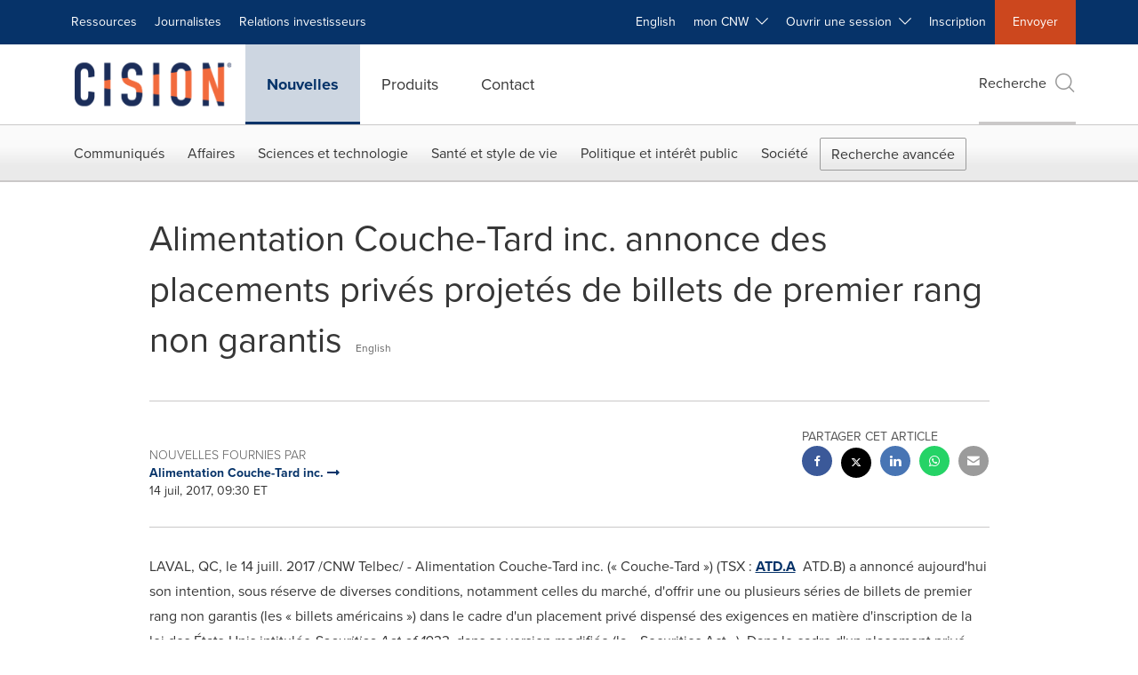

--- FILE ---
content_type: text/javascript
request_url: https://fast.wistia.com/player.js
body_size: 54219
content:
var __webpack_modules__=[,(t,e,n)=>{n.d(e,{Wistia:()=>$});var r,i,o,a,u,s,l,c,f,d,h,p,v,y,m,g,_,b,w,E,O,S,k,P,T,C,A,j,W,x,D,M,L,I,R,N,B,H=n(2),F=n(3),U=n(4),V=n(5);function q(t,e){var n=Object.keys(t);if(Object.getOwnPropertySymbols){var r=Object.getOwnPropertySymbols(t);e&&(r=r.filter((function(e){return Object.getOwnPropertyDescriptor(t,e).enumerable}))),n.push.apply(n,r)}return n}function z(t){for(var e=1;e<arguments.length;e++){var n=null!=arguments[e]?arguments[e]:{};e%2?q(Object(n),!0).forEach((function(e){G(t,e,n[e])})):Object.getOwnPropertyDescriptors?Object.defineProperties(t,Object.getOwnPropertyDescriptors(n)):q(Object(n)).forEach((function(e){Object.defineProperty(t,e,Object.getOwnPropertyDescriptor(n,e))}))}return t}function G(t,e,n){return(e=function(t){var e=function(t,e){if("object"!=typeof t||!t)return t;var n=t[Symbol.toPrimitive];if(void 0!==n){var r=n.call(t,e||"default");if("object"!=typeof r)return r;throw new TypeError("@@toPrimitive must return a primitive value.")}return("string"===e?String:Number)(t)}(t,"string");return"symbol"==typeof e?e:e+""}(e))in t?Object.defineProperty(t,e,{value:n,enumerable:!0,configurable:!0,writable:!0}):t[e]=n,t}null!==(r=V.root.Wistia)&&void 0!==r||(V.root.Wistia={}),null!==(o=(i=V.root.Wistia).Preact)&&void 0!==o||(i.Preact=z(z({},H),{},{hooks:F,compat:U})),null!==(u=(a=V.root.Wistia)._destructors)&&void 0!==u||(a._destructors={}),null!==(l=(s=V.root.Wistia)._initializers)&&void 0!==l||(s._initializers={}),null!==(f=(c=V.root.Wistia)._remoteData)&&void 0!==f||(c._remoteData=new Map),null!==(h=(d=V.root.Wistia).api)&&void 0!==h||(d.api=function(){return console.error("Accessed Wistia.api() before it was initialized"),null}),null!==(v=(p=V.root.Wistia).defineControl)&&void 0!==v||(p.defineControl=function(){return console.error("Accessed Wistia.defineControl() before it was initialized"),null}),null!==(m=(y=V.root.Wistia).EventShepherdManager)&&void 0!==m||(y.EventShepherdManager={}),null!==(_=(g=V.root.Wistia).mixin)&&void 0!==_||(g.mixin=function(t){var e=arguments.length>1&&void 0!==arguments[1]?arguments[1]:{};Object.keys(e).forEach((function(n){(function(t,e){if(null==t)throw new TypeError("Cannot convert undefined or null to object");return Object.prototype.hasOwnProperty.call(Object(t),e)})(e,n)&&(t[n]=e[n])}))}),null!==(w=(b=V.root.Wistia).playlistMethods)&&void 0!==w||(b.playlistMethods=new Map),null!==(O=(E=V.root.Wistia).PublicApi)&&void 0!==O||(E.PublicApi=null),null!==(k=(S=V.root.Wistia).uncacheMedia)&&void 0!==k||(S.uncacheMedia=function(){return console.error("Accessed Wistia.uncacheMedia() before it was initialized"),null}),null!==(T=(P=V.root.Wistia).VisitorKey)&&void 0!==T||(P.VisitorKey=null),null!==(A=(C=V.root.Wistia).visitorKey)&&void 0!==A||(C.visitorKey=null),null!==(W=(j=V.root.Wistia).wistia)&&void 0!==W||(j.wistia=void 0),null!==(D=(x=V.root.Wistia)._liveStreamEventDataPromises)&&void 0!==D||(x._liveStreamEventDataPromises={}),null!==(L=(M=V.root.Wistia)._mediaDataPromises)&&void 0!==L||(M._mediaDataPromises={}),null!==(R=(I=V.root.Wistia)._liveStreamPollingPromises)&&void 0!==R||(I._liveStreamPollingPromises={}),null!==(B=(N=V.root.Wistia).first)&&void 0!==B||(N.first=function(){var t;return null!==(t=V.root.Wistia.api())&&void 0!==t?t:document.querySelector("wistia-player")});var $=V.root.Wistia},(t,e,n)=>{n.r(e),n.d(e,{Component:()=>P,Fragment:()=>k,cloneElement:()=>X,createContext:()=>K,createElement:()=>E,createRef:()=>S,h:()=>E,hydrate:()=>Y,isValidElement:()=>a,options:()=>i,render:()=>$,toChildArray:()=>M});var r,i,o,a,u,s,l,c,f,d,h,p,v,y={},m=[],g=/acit|ex(?:s|g|n|p|$)|rph|grid|ows|mnc|ntw|ine[ch]|zoo|^ord|itera/i,_=Array.isArray;function b(t,e){for(var n in e)t[n]=e[n];return t}function w(t){t&&t.parentNode&&t.parentNode.removeChild(t)}function E(t,e,n){var i,o,a,u={};for(a in e)"key"==a?i=e[a]:"ref"==a?o=e[a]:u[a]=e[a];if(arguments.length>2&&(u.children=arguments.length>3?r.call(arguments,2):n),"function"==typeof t&&null!=t.defaultProps)for(a in t.defaultProps)void 0===u[a]&&(u[a]=t.defaultProps[a]);return O(t,u,i,o,null)}function O(t,e,n,r,a){var u={type:t,props:e,key:n,ref:r,__k:null,__:null,__b:0,__e:null,__c:null,constructor:void 0,__v:null==a?++o:a,__i:-1,__u:0};return null==a&&null!=i.vnode&&i.vnode(u),u}function S(){return{current:null}}function k(t){return t.children}function P(t,e){this.props=t,this.context=e}function T(t,e){if(null==e)return t.__?T(t.__,t.__i+1):null;for(var n;e<t.__k.length;e++)if(null!=(n=t.__k[e])&&null!=n.__e)return n.__e;return"function"==typeof t.type?T(t):null}function C(t){var e,n;if(null!=(t=t.__)&&null!=t.__c){for(t.__e=t.__c.base=null,e=0;e<t.__k.length;e++)if(null!=(n=t.__k[e])&&null!=n.__e){t.__e=t.__c.base=n.__e;break}return C(t)}}function A(t){(!t.__d&&(t.__d=!0)&&u.push(t)&&!j.__r++||s!=i.debounceRendering)&&((s=i.debounceRendering)||l)(j)}function j(){for(var t,e,n,r,o,a,s,l=1;u.length;)u.length>l&&u.sort(c),t=u.shift(),l=u.length,t.__d&&(n=void 0,r=void 0,o=(r=(e=t).__v).__e,a=[],s=[],e.__P&&((n=b({},r)).__v=r.__v+1,i.vnode&&i.vnode(n),B(e.__P,n,r,e.__n,e.__P.namespaceURI,32&r.__u?[o]:null,a,null==o?T(r):o,!!(32&r.__u),s),n.__v=r.__v,n.__.__k[n.__i]=n,F(a,n,s),r.__e=r.__=null,n.__e!=o&&C(n)));j.__r=0}function W(t,e,n,r,i,o,a,u,s,l,c){var f,d,h,p,v,g,_,b=r&&r.__k||m,w=e.length;for(s=x(n,e,b,s,w),f=0;f<w;f++)null!=(h=n.__k[f])&&(d=-1==h.__i?y:b[h.__i]||y,h.__i=f,g=B(t,h,d,i,o,a,u,s,l,c),p=h.__e,h.ref&&d.ref!=h.ref&&(d.ref&&q(d.ref,null,h),c.push(h.ref,h.__c||p,h)),null==v&&null!=p&&(v=p),(_=!!(4&h.__u))||d.__k===h.__k?s=D(h,s,t,_):"function"==typeof h.type&&void 0!==g?s=g:p&&(s=p.nextSibling),h.__u&=-7);return n.__e=v,s}function x(t,e,n,r,i){var o,a,u,s,l,c=n.length,f=c,d=0;for(t.__k=new Array(i),o=0;o<i;o++)null!=(a=e[o])&&"boolean"!=typeof a&&"function"!=typeof a?("string"==typeof a||"number"==typeof a||"bigint"==typeof a||a.constructor==String?a=t.__k[o]=O(null,a,null,null,null):_(a)?a=t.__k[o]=O(k,{children:a},null,null,null):void 0===a.constructor&&a.__b>0?a=t.__k[o]=O(a.type,a.props,a.key,a.ref?a.ref:null,a.__v):t.__k[o]=a,s=o+d,a.__=t,a.__b=t.__b+1,u=null,-1!=(l=a.__i=L(a,n,s,f))&&(f--,(u=n[l])&&(u.__u|=2)),null==u||null==u.__v?(-1==l&&(i>c?d--:i<c&&d++),"function"!=typeof a.type&&(a.__u|=4)):l!=s&&(l==s-1?d--:l==s+1?d++:(l>s?d--:d++,a.__u|=4))):t.__k[o]=null;if(f)for(o=0;o<c;o++)null!=(u=n[o])&&!(2&u.__u)&&(u.__e==r&&(r=T(u)),z(u,u));return r}function D(t,e,n,r){var i,o;if("function"==typeof t.type){for(i=t.__k,o=0;i&&o<i.length;o++)i[o]&&(i[o].__=t,e=D(i[o],e,n,r));return e}t.__e!=e&&(r&&(e&&t.type&&!e.parentNode&&(e=T(t)),n.insertBefore(t.__e,e||null)),e=t.__e);do{e=e&&e.nextSibling}while(null!=e&&8==e.nodeType);return e}function M(t,e){return e=e||[],null==t||"boolean"==typeof t||(_(t)?t.some((function(t){M(t,e)})):e.push(t)),e}function L(t,e,n,r){var i,o,a,u=t.key,s=t.type,l=e[n],c=null!=l&&!(2&l.__u);if(null===l&&null==u||c&&u==l.key&&s==l.type)return n;if(r>(c?1:0))for(i=n-1,o=n+1;i>=0||o<e.length;)if(null!=(l=e[a=i>=0?i--:o++])&&!(2&l.__u)&&u==l.key&&s==l.type)return a;return-1}function I(t,e,n){"-"==e[0]?t.setProperty(e,null==n?"":n):t[e]=null==n?"":"number"!=typeof n||g.test(e)?n:n+"px"}function R(t,e,n,r,i){var o,a;t:if("style"==e)if("string"==typeof n)t.style.cssText=n;else{if("string"==typeof r&&(t.style.cssText=r=""),r)for(e in r)n&&e in n||I(t.style,e,"");if(n)for(e in n)r&&n[e]==r[e]||I(t.style,e,n[e])}else if("o"==e[0]&&"n"==e[1])o=e!=(e=e.replace(f,"$1")),a=e.toLowerCase(),e=a in t||"onFocusOut"==e||"onFocusIn"==e?a.slice(2):e.slice(2),t.l||(t.l={}),t.l[e+o]=n,n?r?n.u=r.u:(n.u=d,t.addEventListener(e,o?p:h,o)):t.removeEventListener(e,o?p:h,o);else{if("http://www.w3.org/2000/svg"==i)e=e.replace(/xlink(H|:h)/,"h").replace(/sName$/,"s");else if("width"!=e&&"height"!=e&&"href"!=e&&"list"!=e&&"form"!=e&&"tabIndex"!=e&&"download"!=e&&"rowSpan"!=e&&"colSpan"!=e&&"role"!=e&&"popover"!=e&&e in t)try{t[e]=null==n?"":n;break t}catch(t){}"function"==typeof n||(null==n||!1===n&&"-"!=e[4]?t.removeAttribute(e):t.setAttribute(e,"popover"==e&&1==n?"":n))}}function N(t){return function(e){if(this.l){var n=this.l[e.type+t];if(null==e.t)e.t=d++;else if(e.t<n.u)return;return n(i.event?i.event(e):e)}}}function B(t,e,n,r,o,a,u,s,l,c){var f,d,h,p,v,y,m,g,E,O,S,T,C,A,j,x,D,M=e.type;if(void 0!==e.constructor)return null;128&n.__u&&(l=!!(32&n.__u),a=[s=e.__e=n.__e]),(f=i.__b)&&f(e);t:if("function"==typeof M)try{if(g=e.props,E="prototype"in M&&M.prototype.render,O=(f=M.contextType)&&r[f.__c],S=f?O?O.props.value:f.__:r,n.__c?m=(d=e.__c=n.__c).__=d.__E:(E?e.__c=d=new M(g,S):(e.__c=d=new P(g,S),d.constructor=M,d.render=G),O&&O.sub(d),d.state||(d.state={}),d.__n=r,h=d.__d=!0,d.__h=[],d._sb=[]),E&&null==d.__s&&(d.__s=d.state),E&&null!=M.getDerivedStateFromProps&&(d.__s==d.state&&(d.__s=b({},d.__s)),b(d.__s,M.getDerivedStateFromProps(g,d.__s))),p=d.props,v=d.state,d.__v=e,h)E&&null==M.getDerivedStateFromProps&&null!=d.componentWillMount&&d.componentWillMount(),E&&null!=d.componentDidMount&&d.__h.push(d.componentDidMount);else{if(E&&null==M.getDerivedStateFromProps&&g!==p&&null!=d.componentWillReceiveProps&&d.componentWillReceiveProps(g,S),e.__v==n.__v||!d.__e&&null!=d.shouldComponentUpdate&&!1===d.shouldComponentUpdate(g,d.__s,S)){for(e.__v!=n.__v&&(d.props=g,d.state=d.__s,d.__d=!1),e.__e=n.__e,e.__k=n.__k,e.__k.some((function(t){t&&(t.__=e)})),T=0;T<d._sb.length;T++)d.__h.push(d._sb[T]);d._sb=[],d.__h.length&&u.push(d);break t}null!=d.componentWillUpdate&&d.componentWillUpdate(g,d.__s,S),E&&null!=d.componentDidUpdate&&d.__h.push((function(){d.componentDidUpdate(p,v,y)}))}if(d.context=S,d.props=g,d.__P=t,d.__e=!1,C=i.__r,A=0,E){for(d.state=d.__s,d.__d=!1,C&&C(e),f=d.render(d.props,d.state,d.context),j=0;j<d._sb.length;j++)d.__h.push(d._sb[j]);d._sb=[]}else do{d.__d=!1,C&&C(e),f=d.render(d.props,d.state,d.context),d.state=d.__s}while(d.__d&&++A<25);d.state=d.__s,null!=d.getChildContext&&(r=b(b({},r),d.getChildContext())),E&&!h&&null!=d.getSnapshotBeforeUpdate&&(y=d.getSnapshotBeforeUpdate(p,v)),x=f,null!=f&&f.type===k&&null==f.key&&(x=U(f.props.children)),s=W(t,_(x)?x:[x],e,n,r,o,a,u,s,l,c),d.base=e.__e,e.__u&=-161,d.__h.length&&u.push(d),m&&(d.__E=d.__=null)}catch(t){if(e.__v=null,l||null!=a)if(t.then){for(e.__u|=l?160:128;s&&8==s.nodeType&&s.nextSibling;)s=s.nextSibling;a[a.indexOf(s)]=null,e.__e=s}else{for(D=a.length;D--;)w(a[D]);H(e)}else e.__e=n.__e,e.__k=n.__k,t.then||H(e);i.__e(t,e,n)}else null==a&&e.__v==n.__v?(e.__k=n.__k,e.__e=n.__e):s=e.__e=V(n.__e,e,n,r,o,a,u,l,c);return(f=i.diffed)&&f(e),128&e.__u?void 0:s}function H(t){t&&t.__c&&(t.__c.__e=!0),t&&t.__k&&t.__k.forEach(H)}function F(t,e,n){for(var r=0;r<n.length;r++)q(n[r],n[++r],n[++r]);i.__c&&i.__c(e,t),t.some((function(e){try{t=e.__h,e.__h=[],t.some((function(t){t.call(e)}))}catch(t){i.__e(t,e.__v)}}))}function U(t){return"object"!=typeof t||null==t||t.__b&&t.__b>0?t:_(t)?t.map(U):b({},t)}function V(t,e,n,o,a,u,s,l,c){var f,d,h,p,v,m,g,b=n.props||y,E=e.props,O=e.type;if("svg"==O?a="http://www.w3.org/2000/svg":"math"==O?a="http://www.w3.org/1998/Math/MathML":a||(a="http://www.w3.org/1999/xhtml"),null!=u)for(f=0;f<u.length;f++)if((v=u[f])&&"setAttribute"in v==!!O&&(O?v.localName==O:3==v.nodeType)){t=v,u[f]=null;break}if(null==t){if(null==O)return document.createTextNode(E);t=document.createElementNS(a,O,E.is&&E),l&&(i.__m&&i.__m(e,u),l=!1),u=null}if(null==O)b===E||l&&t.data==E||(t.data=E);else{if(u=u&&r.call(t.childNodes),!l&&null!=u)for(b={},f=0;f<t.attributes.length;f++)b[(v=t.attributes[f]).name]=v.value;for(f in b)if(v=b[f],"children"==f);else if("dangerouslySetInnerHTML"==f)h=v;else if(!(f in E)){if("value"==f&&"defaultValue"in E||"checked"==f&&"defaultChecked"in E)continue;R(t,f,null,v,a)}for(f in E)v=E[f],"children"==f?p=v:"dangerouslySetInnerHTML"==f?d=v:"value"==f?m=v:"checked"==f?g=v:l&&"function"!=typeof v||b[f]===v||R(t,f,v,b[f],a);if(d)l||h&&(d.__html==h.__html||d.__html==t.innerHTML)||(t.innerHTML=d.__html),e.__k=[];else if(h&&(t.innerHTML=""),W("template"==e.type?t.content:t,_(p)?p:[p],e,n,o,"foreignObject"==O?"http://www.w3.org/1999/xhtml":a,u,s,u?u[0]:n.__k&&T(n,0),l,c),null!=u)for(f=u.length;f--;)w(u[f]);l||(f="value","progress"==O&&null==m?t.removeAttribute("value"):null!=m&&(m!==t[f]||"progress"==O&&!m||"option"==O&&m!=b[f])&&R(t,f,m,b[f],a),f="checked",null!=g&&g!=t[f]&&R(t,f,g,b[f],a))}return t}function q(t,e,n){try{if("function"==typeof t){var r="function"==typeof t.__u;r&&t.__u(),r&&null==e||(t.__u=t(e))}else t.current=e}catch(t){i.__e(t,n)}}function z(t,e,n){var r,o;if(i.unmount&&i.unmount(t),(r=t.ref)&&(r.current&&r.current!=t.__e||q(r,null,e)),null!=(r=t.__c)){if(r.componentWillUnmount)try{r.componentWillUnmount()}catch(t){i.__e(t,e)}r.base=r.__P=null}if(r=t.__k)for(o=0;o<r.length;o++)r[o]&&z(r[o],e,n||"function"!=typeof t.type);n||w(t.__e),t.__c=t.__=t.__e=void 0}function G(t,e,n){return this.constructor(t,n)}function $(t,e,n){var o,a,u,s;e==document&&(e=document.documentElement),i.__&&i.__(t,e),a=(o="function"==typeof n)?null:n&&n.__k||e.__k,u=[],s=[],B(e,t=(!o&&n||e).__k=E(k,null,[t]),a||y,y,e.namespaceURI,!o&&n?[n]:a?null:e.firstChild?r.call(e.childNodes):null,u,!o&&n?n:a?a.__e:e.firstChild,o,s),F(u,t,s)}function Y(t,e){$(t,e,Y)}function X(t,e,n){var i,o,a,u,s=b({},t.props);for(a in t.type&&t.type.defaultProps&&(u=t.type.defaultProps),e)"key"==a?i=e[a]:"ref"==a?o=e[a]:s[a]=void 0===e[a]&&null!=u?u[a]:e[a];return arguments.length>2&&(s.children=arguments.length>3?r.call(arguments,2):n),O(t.type,s,i||t.key,o||t.ref,null)}function K(t){function e(t){var n,r;return this.getChildContext||(n=new Set,(r={})[e.__c]=this,this.getChildContext=function(){return r},this.componentWillUnmount=function(){n=null},this.shouldComponentUpdate=function(t){this.props.value!=t.value&&n.forEach((function(t){t.__e=!0,A(t)}))},this.sub=function(t){n.add(t);var e=t.componentWillUnmount;t.componentWillUnmount=function(){n&&n.delete(t),e&&e.call(t)}}),t.children}return e.__c="__cC"+v++,e.__=t,e.Provider=e.__l=(e.Consumer=function(t,e){return t.children(e)}).contextType=e,e}r=m.slice,i={__e:function(t,e,n,r){for(var i,o,a;e=e.__;)if((i=e.__c)&&!i.__)try{if((o=i.constructor)&&null!=o.getDerivedStateFromError&&(i.setState(o.getDerivedStateFromError(t)),a=i.__d),null!=i.componentDidCatch&&(i.componentDidCatch(t,r||{}),a=i.__d),a)return i.__E=i}catch(e){t=e}throw t}},o=0,a=function(t){return null!=t&&void 0===t.constructor},P.prototype.setState=function(t,e){var n;n=null!=this.__s&&this.__s!=this.state?this.__s:this.__s=b({},this.state),"function"==typeof t&&(t=t(b({},n),this.props)),t&&b(n,t),null!=t&&this.__v&&(e&&this._sb.push(e),A(this))},P.prototype.forceUpdate=function(t){this.__v&&(this.__e=!0,t&&this.__h.push(t),A(this))},P.prototype.render=k,u=[],l="function"==typeof Promise?Promise.prototype.then.bind(Promise.resolve()):setTimeout,c=function(t,e){return t.__v.__b-e.__v.__b},j.__r=0,f=/(PointerCapture)$|Capture$/i,d=0,h=N(!1),p=N(!0),v=0},(t,e,n)=>{n.r(e),n.d(e,{useCallback:()=>k,useContext:()=>P,useDebugValue:()=>T,useEffect:()=>b,useErrorBoundary:()=>C,useId:()=>A,useImperativeHandle:()=>O,useLayoutEffect:()=>w,useMemo:()=>S,useReducer:()=>_,useRef:()=>E,useState:()=>g});var r,i,o,a,u=n(2),s=0,l=[],c=u.options,f=c.__b,d=c.__r,h=c.diffed,p=c.__c,v=c.unmount,y=c.__;function m(t,e){c.__h&&c.__h(i,t,s||e),s=0;var n=i.__H||(i.__H={__:[],__h:[]});return t>=n.__.length&&n.__.push({}),n.__[t]}function g(t){return s=1,_(I,t)}function _(t,e,n){var o=m(r++,2);if(o.t=t,!o.__c&&(o.__=[n?n(e):I(void 0,e),function(t){var e=o.__N?o.__N[0]:o.__[0],n=o.t(e,t);e!==n&&(o.__N=[n,o.__[1]],o.__c.setState({}))}],o.__c=i,!i.__f)){var a=function(t,e,n){if(!o.__c.__H)return!0;var r=o.__c.__H.__.filter((function(t){return!!t.__c}));if(r.every((function(t){return!t.__N})))return!u||u.call(this,t,e,n);var i=o.__c.props!==t;return r.forEach((function(t){if(t.__N){var e=t.__[0];t.__=t.__N,t.__N=void 0,e!==t.__[0]&&(i=!0)}})),u&&u.call(this,t,e,n)||i};i.__f=!0;var u=i.shouldComponentUpdate,s=i.componentWillUpdate;i.componentWillUpdate=function(t,e,n){if(this.__e){var r=u;u=void 0,a(t,e,n),u=r}s&&s.call(this,t,e,n)},i.shouldComponentUpdate=a}return o.__N||o.__}function b(t,e){var n=m(r++,3);!c.__s&&L(n.__H,e)&&(n.__=t,n.u=e,i.__H.__h.push(n))}function w(t,e){var n=m(r++,4);!c.__s&&L(n.__H,e)&&(n.__=t,n.u=e,i.__h.push(n))}function E(t){return s=5,S((function(){return{current:t}}),[])}function O(t,e,n){s=6,w((function(){if("function"==typeof t){var n=t(e());return function(){t(null),n&&"function"==typeof n&&n()}}if(t)return t.current=e(),function(){return t.current=null}}),null==n?n:n.concat(t))}function S(t,e){var n=m(r++,7);return L(n.__H,e)&&(n.__=t(),n.__H=e,n.__h=t),n.__}function k(t,e){return s=8,S((function(){return t}),e)}function P(t){var e=i.context[t.__c],n=m(r++,9);return n.c=t,e?(null==n.__&&(n.__=!0,e.sub(i)),e.props.value):t.__}function T(t,e){c.useDebugValue&&c.useDebugValue(e?e(t):t)}function C(t){var e=m(r++,10),n=g();return e.__=t,i.componentDidCatch||(i.componentDidCatch=function(t,r){e.__&&e.__(t,r),n[1](t)}),[n[0],function(){n[1](void 0)}]}function A(){var t=m(r++,11);if(!t.__){for(var e=i.__v;null!==e&&!e.__m&&null!==e.__;)e=e.__;var n=e.__m||(e.__m=[0,0]);t.__="P"+n[0]+"-"+n[1]++}return t.__}function j(){for(var t;t=l.shift();)if(t.__P&&t.__H)try{t.__H.__h.forEach(D),t.__H.__h.forEach(M),t.__H.__h=[]}catch(e){t.__H.__h=[],c.__e(e,t.__v)}}c.__b=function(t){i=null,f&&f(t)},c.__=function(t,e){t&&e.__k&&e.__k.__m&&(t.__m=e.__k.__m),y&&y(t,e)},c.__r=function(t){d&&d(t),r=0;var e=(i=t.__c).__H;e&&(o===i?(e.__h=[],i.__h=[],e.__.forEach((function(t){t.__N&&(t.__=t.__N),t.u=t.__N=void 0}))):(e.__h.forEach(D),e.__h.forEach(M),e.__h=[],r=0)),o=i},c.diffed=function(t){h&&h(t);var e=t.__c;e&&e.__H&&(e.__H.__h.length&&(1!==l.push(e)&&a===c.requestAnimationFrame||((a=c.requestAnimationFrame)||x)(j)),e.__H.__.forEach((function(t){t.u&&(t.__H=t.u),t.u=void 0}))),o=i=null},c.__c=function(t,e){e.some((function(t){try{t.__h.forEach(D),t.__h=t.__h.filter((function(t){return!t.__||M(t)}))}catch(n){e.some((function(t){t.__h&&(t.__h=[])})),e=[],c.__e(n,t.__v)}})),p&&p(t,e)},c.unmount=function(t){v&&v(t);var e,n=t.__c;n&&n.__H&&(n.__H.__.forEach((function(t){try{D(t)}catch(t){e=t}})),n.__H=void 0,e&&c.__e(e,n.__v))};var W="function"==typeof requestAnimationFrame;function x(t){var e,n=function(){clearTimeout(r),W&&cancelAnimationFrame(e),setTimeout(t)},r=setTimeout(n,35);W&&(e=requestAnimationFrame(n))}function D(t){var e=i,n=t.__c;"function"==typeof n&&(t.__c=void 0,n()),i=e}function M(t){var e=i;t.__c=t.__(),i=e}function L(t,e){return!t||t.length!==e.length||e.some((function(e,n){return e!==t[n]}))}function I(t,e){return"function"==typeof e?e(t):e}},(t,e,n)=>{n.r(e),n.d(e,{Children:()=>_,Component:()=>r.Component,Fragment:()=>r.Fragment,PureComponent:()=>h,StrictMode:()=>at,Suspense:()=>S,SuspenseList:()=>T,__SECRET_INTERNALS_DO_NOT_USE_OR_YOU_WILL_BE_FIRED:()=>X,cloneElement:()=>et,createContext:()=>r.createContext,createElement:()=>r.createElement,createFactory:()=>J,createPortal:()=>W,createRef:()=>r.createRef,default:()=>st,findDOMNode:()=>rt,flushSync:()=>ot,forwardRef:()=>m,hydrate:()=>B,isElement:()=>ut,isFragment:()=>Z,isMemo:()=>tt,isValidElement:()=>Q,lazy:()=>P,memo:()=>p,render:()=>N,startTransition:()=>l,unmountComponentAtNode:()=>nt,unstable_batchedUpdates:()=>it,useCallback:()=>i.useCallback,useContext:()=>i.useContext,useDebugValue:()=>i.useDebugValue,useDeferredValue:()=>c,useEffect:()=>i.useEffect,useErrorBoundary:()=>i.useErrorBoundary,useId:()=>i.useId,useImperativeHandle:()=>i.useImperativeHandle,useInsertionEffect:()=>d,useLayoutEffect:()=>i.useLayoutEffect,useMemo:()=>i.useMemo,useReducer:()=>i.useReducer,useRef:()=>i.useRef,useState:()=>i.useState,useSyncExternalStore:()=>u,useTransition:()=>f,version:()=>K});var r=n(2),i=n(3);function o(t,e){for(var n in e)t[n]=e[n];return t}function a(t,e){for(var n in t)if("__source"!==n&&!(n in e))return!0;for(var r in e)if("__source"!==r&&t[r]!==e[r])return!0;return!1}function u(t,e){var n=e(),r=(0,i.useState)({t:{__:n,u:e}}),o=r[0].t,a=r[1];return(0,i.useLayoutEffect)((function(){o.__=n,o.u=e,s(o)&&a({t:o})}),[t,n,e]),(0,i.useEffect)((function(){return s(o)&&a({t:o}),t((function(){s(o)&&a({t:o})}))}),[t]),n}function s(t){var e,n,r=t.u,i=t.__;try{var o=r();return!((e=i)===(n=o)&&(0!==e||1/e==1/n)||e!=e&&n!=n)}catch(t){return!0}}function l(t){t()}function c(t){return t}function f(){return[!1,l]}var d=i.useLayoutEffect;function h(t,e){this.props=t,this.context=e}function p(t,e){function n(t){var n=this.props.ref,r=n==t.ref;return!r&&n&&(n.call?n(null):n.current=null),e?!e(this.props,t)||!r:a(this.props,t)}function i(e){return this.shouldComponentUpdate=n,(0,r.createElement)(t,e)}return i.displayName="Memo("+(t.displayName||t.name)+")",i.prototype.isReactComponent=!0,i.__f=!0,i.type=t,i}(h.prototype=new r.Component).isPureReactComponent=!0,h.prototype.shouldComponentUpdate=function(t,e){return a(this.props,t)||a(this.state,e)};var v=r.options.__b;r.options.__b=function(t){t.type&&t.type.__f&&t.ref&&(t.props.ref=t.ref,t.ref=null),v&&v(t)};var y="undefined"!=typeof Symbol&&Symbol.for&&Symbol.for("react.forward_ref")||3911;function m(t){function e(e){var n=o({},e);return delete n.ref,t(n,e.ref||null)}return e.$$typeof=y,e.render=t,e.prototype.isReactComponent=e.__f=!0,e.displayName="ForwardRef("+(t.displayName||t.name)+")",e}var g=function(t,e){return null==t?null:(0,r.toChildArray)((0,r.toChildArray)(t).map(e))},_={map:g,forEach:g,count:function(t){return t?(0,r.toChildArray)(t).length:0},only:function(t){var e=(0,r.toChildArray)(t);if(1!==e.length)throw"Children.only";return e[0]},toArray:r.toChildArray},b=r.options.__e;r.options.__e=function(t,e,n,r){if(t.then)for(var i,o=e;o=o.__;)if((i=o.__c)&&i.__c)return null==e.__e&&(e.__e=n.__e,e.__k=n.__k),i.__c(t,e);b(t,e,n,r)};var w=r.options.unmount;function E(t,e,n){return t&&(t.__c&&t.__c.__H&&(t.__c.__H.__.forEach((function(t){"function"==typeof t.__c&&t.__c()})),t.__c.__H=null),null!=(t=o({},t)).__c&&(t.__c.__P===n&&(t.__c.__P=e),t.__c.__e=!0,t.__c=null),t.__k=t.__k&&t.__k.map((function(t){return E(t,e,n)}))),t}function O(t,e,n){return t&&n&&(t.__v=null,t.__k=t.__k&&t.__k.map((function(t){return O(t,e,n)})),t.__c&&t.__c.__P===e&&(t.__e&&n.appendChild(t.__e),t.__c.__e=!0,t.__c.__P=n)),t}function S(){this.__u=0,this.o=null,this.__b=null}function k(t){var e=t.__.__c;return e&&e.__a&&e.__a(t)}function P(t){var e,n,i,o=null;function a(a){if(e||(e=t()).then((function(t){t&&(o=t.default||t),i=!0}),(function(t){n=t,i=!0})),n)throw n;if(!i)throw e;return o?(0,r.createElement)(o,a):null}return a.displayName="Lazy",a.__f=!0,a}function T(){this.i=null,this.l=null}r.options.unmount=function(t){var e=t.__c;e&&e.__R&&e.__R(),e&&32&t.__u&&(t.type=null),w&&w(t)},(S.prototype=new r.Component).__c=function(t,e){var n=e.__c,r=this;null==r.o&&(r.o=[]),r.o.push(n);var i=k(r.__v),o=!1,a=function(){o||(o=!0,n.__R=null,i?i(u):u())};n.__R=a;var u=function(){if(! --r.__u){if(r.state.__a){var t=r.state.__a;r.__v.__k[0]=O(t,t.__c.__P,t.__c.__O)}var e;for(r.setState({__a:r.__b=null});e=r.o.pop();)e.forceUpdate()}};r.__u++||32&e.__u||r.setState({__a:r.__b=r.__v.__k[0]}),t.then(a,a)},S.prototype.componentWillUnmount=function(){this.o=[]},S.prototype.render=function(t,e){if(this.__b){if(this.__v.__k){var n=document.createElement("div"),i=this.__v.__k[0].__c;this.__v.__k[0]=E(this.__b,n,i.__O=i.__P)}this.__b=null}var o=e.__a&&(0,r.createElement)(r.Fragment,null,t.fallback);return o&&(o.__u&=-33),[(0,r.createElement)(r.Fragment,null,e.__a?null:t.children),o]};var C=function(t,e,n){if(++n[1]===n[0]&&t.l.delete(e),t.props.revealOrder&&("t"!==t.props.revealOrder[0]||!t.l.size))for(n=t.i;n;){for(;n.length>3;)n.pop()();if(n[1]<n[0])break;t.i=n=n[2]}};function A(t){return this.getChildContext=function(){return t.context},t.children}function j(t){var e=this,n=t.h;if(e.componentWillUnmount=function(){(0,r.render)(null,e.v),e.v=null,e.h=null},e.h&&e.h!==n&&e.componentWillUnmount(),!e.v){for(var i=e.__v;null!==i&&!i.__m&&null!==i.__;)i=i.__;e.h=n,e.v={nodeType:1,parentNode:n,childNodes:[],__k:{__m:i.__m},contains:function(){return!0},insertBefore:function(t,n){this.childNodes.push(t),e.h.insertBefore(t,n)},removeChild:function(t){this.childNodes.splice(this.childNodes.indexOf(t)>>>1,1),e.h.removeChild(t)}}}(0,r.render)((0,r.createElement)(A,{context:e.context},t.__v),e.v)}function W(t,e){var n=(0,r.createElement)(j,{__v:t,h:e});return n.containerInfo=e,n}(T.prototype=new r.Component).__a=function(t){var e=this,n=k(e.__v),r=e.l.get(t);return r[0]++,function(i){var o=function(){e.props.revealOrder?(r.push(i),C(e,t,r)):i()};n?n(o):o()}},T.prototype.render=function(t){this.i=null,this.l=new Map;var e=(0,r.toChildArray)(t.children);t.revealOrder&&"b"===t.revealOrder[0]&&e.reverse();for(var n=e.length;n--;)this.l.set(e[n],this.i=[1,0,this.i]);return t.children},T.prototype.componentDidUpdate=T.prototype.componentDidMount=function(){var t=this;this.l.forEach((function(e,n){C(t,n,e)}))};var x="undefined"!=typeof Symbol&&Symbol.for&&Symbol.for("react.element")||60103,D=/^(?:accent|alignment|arabic|baseline|cap|clip(?!PathU)|color|dominant|fill|flood|font|glyph(?!R)|horiz|image(!S)|letter|lighting|marker(?!H|W|U)|overline|paint|pointer|shape|stop|strikethrough|stroke|text(?!L)|transform|underline|unicode|units|v|vector|vert|word|writing|x(?!C))[A-Z]/,M=/^on(Ani|Tra|Tou|BeforeInp|Compo)/,L=/[A-Z0-9]/g,I="undefined"!=typeof document,R=function(t){return("undefined"!=typeof Symbol&&"symbol"==typeof Symbol()?/fil|che|rad/:/fil|che|ra/).test(t)};function N(t,e,n){return null==e.__k&&(e.textContent=""),(0,r.render)(t,e),"function"==typeof n&&n(),t?t.__c:null}function B(t,e,n){return(0,r.hydrate)(t,e),"function"==typeof n&&n(),t?t.__c:null}r.Component.prototype.isReactComponent={},["componentWillMount","componentWillReceiveProps","componentWillUpdate"].forEach((function(t){Object.defineProperty(r.Component.prototype,t,{configurable:!0,get:function(){return this["UNSAFE_"+t]},set:function(e){Object.defineProperty(this,t,{configurable:!0,writable:!0,value:e})}})}));var H=r.options.event;function F(){}function U(){return this.cancelBubble}function V(){return this.defaultPrevented}r.options.event=function(t){return H&&(t=H(t)),t.persist=F,t.isPropagationStopped=U,t.isDefaultPrevented=V,t.nativeEvent=t};var q,z={enumerable:!1,configurable:!0,get:function(){return this.class}},G=r.options.vnode;r.options.vnode=function(t){"string"==typeof t.type&&function(t){var e=t.props,n=t.type,i={},o=-1===n.indexOf("-");for(var a in e){var u=e[a];if(!("value"===a&&"defaultValue"in e&&null==u||I&&"children"===a&&"noscript"===n||"class"===a||"className"===a)){var s=a.toLowerCase();"defaultValue"===a&&"value"in e&&null==e.value?a="value":"download"===a&&!0===u?u="":"translate"===s&&"no"===u?u=!1:"o"===s[0]&&"n"===s[1]?"ondoubleclick"===s?a="ondblclick":"onchange"!==s||"input"!==n&&"textarea"!==n||R(e.type)?"onfocus"===s?a="onfocusin":"onblur"===s?a="onfocusout":M.test(a)&&(a=s):s=a="oninput":o&&D.test(a)?a=a.replace(L,"-$&").toLowerCase():null===u&&(u=void 0),"oninput"===s&&i[a=s]&&(a="oninputCapture"),i[a]=u}}"select"==n&&i.multiple&&Array.isArray(i.value)&&(i.value=(0,r.toChildArray)(e.children).forEach((function(t){t.props.selected=-1!=i.value.indexOf(t.props.value)}))),"select"==n&&null!=i.defaultValue&&(i.value=(0,r.toChildArray)(e.children).forEach((function(t){t.props.selected=i.multiple?-1!=i.defaultValue.indexOf(t.props.value):i.defaultValue==t.props.value}))),e.class&&!e.className?(i.class=e.class,Object.defineProperty(i,"className",z)):(e.className&&!e.class||e.class&&e.className)&&(i.class=i.className=e.className),t.props=i}(t),t.$$typeof=x,G&&G(t)};var $=r.options.__r;r.options.__r=function(t){$&&$(t),q=t.__c};var Y=r.options.diffed;r.options.diffed=function(t){Y&&Y(t);var e=t.props,n=t.__e;null!=n&&"textarea"===t.type&&"value"in e&&e.value!==n.value&&(n.value=null==e.value?"":e.value),q=null};var X={ReactCurrentDispatcher:{current:{readContext:function(t){return q.__n[t.__c].props.value},useCallback:i.useCallback,useContext:i.useContext,useDebugValue:i.useDebugValue,useDeferredValue:c,useEffect:i.useEffect,useId:i.useId,useImperativeHandle:i.useImperativeHandle,useInsertionEffect:d,useLayoutEffect:i.useLayoutEffect,useMemo:i.useMemo,useReducer:i.useReducer,useRef:i.useRef,useState:i.useState,useSyncExternalStore:u,useTransition:f}}},K="18.3.1";function J(t){return r.createElement.bind(null,t)}function Q(t){return!!t&&t.$$typeof===x}function Z(t){return Q(t)&&t.type===r.Fragment}function tt(t){return!!t&&!!t.displayName&&("string"==typeof t.displayName||t.displayName instanceof String)&&t.displayName.startsWith("Memo(")}function et(t){return Q(t)?r.cloneElement.apply(null,arguments):t}function nt(t){return!!t.__k&&((0,r.render)(null,t),!0)}function rt(t){return t&&(t.base||1===t.nodeType&&t)||null}var it=function(t,e){return t(e)},ot=function(t,e){return t(e)},at=r.Fragment,ut=Q,st={useState:i.useState,useId:i.useId,useReducer:i.useReducer,useEffect:i.useEffect,useLayoutEffect:i.useLayoutEffect,useInsertionEffect:d,useTransition:f,useDeferredValue:c,useSyncExternalStore:u,startTransition:l,useRef:i.useRef,useImperativeHandle:i.useImperativeHandle,useMemo:i.useMemo,useCallback:i.useCallback,useContext:i.useContext,useDebugValue:i.useDebugValue,version:"18.3.1",Children:_,render:N,hydrate:B,unmountComponentAtNode:nt,createPortal:W,createElement:r.createElement,createContext:r.createContext,createFactory:J,cloneElement:et,createRef:r.createRef,Fragment:r.Fragment,isValidElement:Q,isElement:ut,isFragment:Z,isMemo:tt,findDOMNode:rt,Component:r.Component,PureComponent:h,memo:p,forwardRef:m,flushSync:ot,unstable_batchedUpdates:it,StrictMode:at,Suspense:S,SuspenseList:T,lazy:P,__SECRET_INTERNALS_DO_NOT_USE_OR_YOU_WILL_BE_FIRED:X}},(t,e,n)=>{var r;n.d(e,{root:()=>i});try{(r=self).self!==r&&void 0!==r.self&&"undefined"!=typeof window&&(r=window)}catch(t){r="undefined"!=typeof globalThis?globalThis:window}var i=r},,,,,(t,e,n)=>{n.d(e,{wlog:()=>y});var r=n(11),i=n(1);function o(t){return function(t){if(Array.isArray(t))return a(t)}(t)||function(t){if("undefined"!=typeof Symbol&&null!=t[Symbol.iterator]||null!=t["@@iterator"])return Array.from(t)}(t)||function(t,e){if(t){if("string"==typeof t)return a(t,e);var n={}.toString.call(t).slice(8,-1);return"Object"===n&&t.constructor&&(n=t.constructor.name),"Map"===n||"Set"===n?Array.from(t):"Arguments"===n||/^(?:Ui|I)nt(?:8|16|32)(?:Clamped)?Array$/.test(n)?a(t,e):void 0}}(t)||function(){throw new TypeError("Invalid attempt to spread non-iterable instance.\nIn order to be iterable, non-array objects must have a [Symbol.iterator]() method.")}()}function a(t,e){(null==e||e>t.length)&&(e=t.length);for(var n=0,r=Array(e);n<e;n++)r[n]=t[n];return r}var u={ERROR:0,WARNING:1,NOTICE:2,INFO:3,DEBUG:4,error:0,warning:1,notice:2,info:3,debug:4},s=function(){},l=function(t){var e=this;null==t&&(t={});return e.error=function(){for(var t=arguments.length,n=new Array(t),r=0;r<t;r++)n[r]=arguments[r];return e.log(0,n)},e.warn=function(){for(var t=arguments.length,n=new Array(t),r=0;r<t;r++)n[r]=arguments[r];return e.log(1,n)},e.notice=function(){for(var t=arguments.length,n=new Array(t),r=0;r<t;r++)n[r]=arguments[r];return e.log(1,n)},e.info=function(){for(var t=arguments.length,n=new Array(t),r=0;r<t;r++)n[r]=arguments[r];return e.log(3,n)},e.debug=function(){for(var t=arguments.length,n=new Array(t),r=0;r<t;r++)n[r]=arguments[r];return e.log(4,n)},e.ctx=t,e.ctx.initializedAt||e.reset(),e},c=l.prototype;c.reset=function(){this.ctx.level=0,this.ctx.grep=null,this.ctx.grepv=null,this.ctx.first1000LogLines=[],this.ctx.last1000LogLines=[],this.ctx.initializedAt=(new Date).getTime()},c.setLevel=function(t){var e=this.logFunc(3);null!=u[t]?(this.ctx.level=u[t],e('Log level set to "'.concat(t,'" (').concat(u[t],")"))):e('Unknown log level "'.concat(t,'"'))},c.setGrep=function(t){this.ctx.grep=t},c.setGrepv=function(t){this.ctx.grepv=t},c.first1000LogLines=function(){return this.ctx.first1000LogLines},c.last1000LogLines=function(){return this.ctx.last1000LogLines},c.matchedGrep=function(t){var e=!1;if(this.ctx.grep||this.ctx.grepv){for(var n=[],r=0;r<t.length;r++)try{var i=t[r];n.push(i.toString&&i.toString())}catch(t){n.push("")}var o=n.join(" "),a=!this.ctx.grep||o.match(this.ctx.grep),u=!this.ctx.grepv||!o.match(this.ctx.grepv);e=a&&u}else e=!0;return e},c.now=function(){return"undefined"!=typeof performance&&"function"==typeof performance.now?performance.now().toFixed(3):Date.now?Date.now()-this.ctx.initializedAt:(new Date).getTime()-this.ctx.initializedAt},c.messagesToLogLine=function(t,e,n){var r,i=[t,e];i=i.concat(n);try{(r=i.join(" ")||"").length>200&&(r=r.slice(0,200))}catch(t){r="could not serialize"}return r},c.persistLine=function(t){this.ctx.first1000LogLines.length<1e3?this.ctx.first1000LogLines.push(t):(this.ctx.last1000LogLines.length>=1e3&&this.ctx.last1000LogLines.shift(),this.ctx.last1000LogLines.push(t))},c.log=function(t,e){var n,i=t<=this.ctx.level,a=t<4,u=(i||a)&&this.matchedGrep(e);if(0===t&&(0,r.globalTrigger)("problem",{type:"error-logged",data:{messages:e}}),u&&(i||a)&&(n=this.now()),a&&u){var s=this.messagesToLogLine(t,n,e);this.persistLine(s)}if(i&&u){var l,c=this.logFunc(t);1===e.length&&(l=e[0])instanceof Error?(c(l.message),l.stack&&c(l.stack)):c.apply(void 0,o(e))}};var f=function(){for(var t=arguments.length,e=new Array(t),n=0;n<t;n++)e[n]=arguments[n];console.error.apply(console,e)},d=function(){for(var t=arguments.length,e=new Array(t),n=0;n<t;n++)e[n]=arguments[n];console.warn.apply(console,e)},h=function(){for(var t=arguments.length,e=new Array(t),n=0;n<t;n++)e[n]=arguments[n];console.info.apply(console,e)},p=function(){for(var t=arguments.length,e=new Array(t),n=0;n<t;n++)e[n]=arguments[n];console.debug.apply(console,e)},v=function(t){console.log.apply(console,t)};c.logFunc=function(t){return null==t&&(t=this.level),console?(0===t?e=f:1===t?e=d:3===t?e=h:4===t&&(e=p),e||(e=v),"function"!=typeof e&&(this.noConsoleLog=!0,e=s),e):s;var e},c.maybePrefix=function(t,e){if(t){if("function"==typeof t)try{t=t()}catch(e){t='prefix err "'.concat(e.message,'"')}return t instanceof Array?t.concat(e):[t].concat(e)}return e},c.getPrefixedFunctions=function(t){var e=this;return{log:function(){for(var n=arguments.length,r=new Array(n),i=0;i<n;i++)r[i]=arguments[i];return e.log(0,e.maybePrefix(t,r))},error:function(){for(var n=arguments.length,r=new Array(n),i=0;i<n;i++)r[i]=arguments[i];return e.log(0,e.maybePrefix(t,r))},warn:function(){for(var n=arguments.length,r=new Array(n),i=0;i<n;i++)r[i]=arguments[i];return e.log(1,e.maybePrefix(t,r))},notice:function(){for(var n=arguments.length,r=new Array(n),i=0;i<n;i++)r[i]=arguments[i];return e.log(1,e.maybePrefix(t,r))},info:function(){for(var n=arguments.length,r=new Array(n),i=0;i<n;i++)r[i]=arguments[i];return e.log(3,e.maybePrefix(t,r))},debug:function(){for(var n=arguments.length,r=new Array(n),i=0;i<n;i++)r[i]=arguments[i];return e.log(4,e.maybePrefix(t,r))}}},i.Wistia&&null==i.Wistia.wlogCtx&&(i.Wistia.wlogCtx={});var y=new l(i.Wistia.wlogCtx)},(t,e,n)=>{n.d(e,{globalTrigger:()=>o});var r=n(12),i=n(1);(0,r.makeWbindable)(i.Wistia);i.Wistia.bind.bind(i.Wistia),i.Wistia.on.bind(i.Wistia),i.Wistia.off.bind(i.Wistia),i.Wistia.rebind.bind(i.Wistia);var o=i.Wistia.trigger.bind(i.Wistia);i.Wistia.unbind.bind(i.Wistia)},(t,e,n)=>{n.d(e,{makeWbindable:()=>a});var r=n(13),i=n(1),o=n(14);i.Wistia.bindable||(i.Wistia.EventShepherdManager||(i.Wistia.EventShepherdManager={}),i.Wistia.bindable={bind:function(t,e){if("crosstime"===t&&this.crossTime)return this.crossTime.addBinding(arguments[1],arguments[2]),this;if("betweentimes"===t&&this.betweenTimes)return this.betweenTimes.addBinding(arguments[1],arguments[2],arguments[3]),this;var n=this.embedElement||this.container;if(Object.keys(o.convertedEventNames).includes(t)&&n){var a=u(n);return void 0===i.Wistia.EventShepherdManager[a]&&(i.Wistia.EventShepherdManager[a]=new o.EventShepherd),i.Wistia.EventShepherdManager[a].addListener(t,n,e),this}if(e)return r.bind.call(this,t,e),this;i.Wistia.warn&&i.Wistia.warn(this.constructor.name,"bind","falsey value passed in as callback:",e)},unbind:function(t,e){if("crosstime"===t&&this.crossTime)return e?this.crossTime.removeBinding(arguments[1],arguments[2]):this.crossTime.removeAllBindings(),this;if("betweentimes"===t&&this.betweenTimes)return e?this.betweenTimes.removeBinding(arguments[1],arguments[2],arguments[3]):this.betweenTimes.removeAllBindings(),this;var n=this.embedElement||this.container;if(Object.keys(o.convertedEventNames).includes(t)&&n){var a=u(n);return void 0===i.Wistia.EventShepherdManager[a]||i.Wistia.EventShepherdManager[a].removeListener(t,n,e),this}return e?r.unbind.call(this,t,e):this._bindings&&(this._bindings[t]=[]),this._bindings&&this._bindings[t]&&!this._bindings[t].length&&(this._bindings[t]=null,delete this._bindings[t]),this},on:function(t,e){var n=arguments,a=this;if("crosstime"===t&&this.crossTime)return this.crossTime.addBinding(arguments[1],arguments[2]),function(){a.crossTime.removeBinding(n[1],n[2])};if("betweentimes"===t&&this.betweenTimes)return this.betweenTimes.addBinding(arguments[1],arguments[2],arguments[3]),function(){a.betweenTimes.removeBinding(n[1],n[2],n[3])};var s=this.embedElement||this.container;if(Object.keys(o.convertedEventNames).includes(t)&&s){var l=u(s);return void 0===i.Wistia.EventShepherdManager[l]&&(i.Wistia.EventShepherdManager[l]=new o.EventShepherd(s)),i.Wistia.EventShepherdManager[l].addListener(t,s,e),function(){i.Wistia.EventShepherdManager[l].removeListener(t,s,e)}}return r.bind.call(this,t,e)},off:function(t,e){if("crosstime"===t&&this.crossTime)return this.crossTime.removeBinding(arguments[1],arguments[2]);if("betweentimes"===t&&this.betweenTimes)return this.betweenTimes.removeBinding(arguments[1],arguments[2],arguments[3]);var n=this.embedElement||this.container;if(Object.keys(o.convertedEventNames).includes(t)&&n){var a=u(n);return void 0===i.Wistia.EventShepherdManager[a]?function(){}:i.Wistia.EventShepherdManager[a].removeListener(t,n,e)}return r.unbind.call(this,t,e)},rebind:function(t,e){return this.unbind(t,e),this.bind(t,e),this},trigger:function(t){for(var e,n=arguments.length,i=new Array(n>1?n-1:0),o=1;o<n;o++)i[o-1]=arguments[o];return(e=r.trigger).call.apply(e,[this,t].concat(i)),this},bindNamed:function(){return r.bindNamed.apply(this,arguments)},unbindNamed:function(){return r.unbindNamed.apply(this,arguments)},unbindAllInNamespace:function(){return r.unbindAllInNamespace.apply(this,arguments)}});var a=function(t){for(var e in i.Wistia.bindable){var n=i.Wistia.bindable[e];t[e]||(t[e]=n)}},u=function(t){return null!=t&&t.mediaId?t.mediaId:null!=t&&t.id?t.id:void 0}},(t,e,n)=>{n.d(e,{bind:()=>l,bindNamed:()=>v,trigger:()=>d,unbind:()=>c,unbindAllInNamespace:()=>m,unbindNamed:()=>y});var r=n(1),i=function(t,e){if(null==t)throw new TypeError("Cannot convert undefined or null to object");return Object.prototype.hasOwnProperty.call(Object(t),e)};function o(t){return function(t){if(Array.isArray(t))return a(t)}(t)||function(t){if("undefined"!=typeof Symbol&&null!=t[Symbol.iterator]||null!=t["@@iterator"])return Array.from(t)}(t)||function(t,e){if(t){if("string"==typeof t)return a(t,e);var n={}.toString.call(t).slice(8,-1);return"Object"===n&&t.constructor&&(n=t.constructor.name),"Map"===n||"Set"===n?Array.from(t):"Arguments"===n||/^(?:Ui|I)nt(?:8|16|32)(?:Clamped)?Array$/.test(n)?a(t,e):void 0}}(t)||function(){throw new TypeError("Invalid attempt to spread non-iterable instance.\nIn order to be iterable, non-array objects must have a [Symbol.iterator]() method.")}()}function a(t,e){(null==e||e>t.length)&&(e=t.length);for(var n=0,r=Array(e);n<e;n++)r[n]=t[n];return r}var u,s=Array.prototype.slice,l=function(t,e){var n=this;return n._bindings||(n._bindings={}),n._bindings[t]||(n._bindings[t]=[]),n._bindings[t].push(e),function(){n.unbind(t,e)}},c=function(t,e){if(!this._bindings)return this;if(!this._bindings[t])return this;for(var n=[],r=0;r<this._bindings[t].length;r++){var i=this._bindings[t][r];i!==e&&n.push(i)}this._bindings[t]=n},f=function(t,e){return this.unbind(t,e),this.bind(t,e),{event:t,fn:e}},d=function(t){for(var e=arguments.length,n=new Array(e>1?e-1:0),r=1;r<e;r++)n[r-1]=arguments[r];return this._bindings&&null!=this._bindings.all&&h.apply(this,["all",t].concat(n)),h.apply(this,[t].concat(n))},h=function(t){if(!this._bindings)return this;if(!this._bindings[t])return this;for(var e,n=s.call(arguments,1),i=o(this._bindings[t]),a=0;a<i.length;a++){var u=i[a];try{u.apply(this,n)===this.unbind&&(null==e&&(e=[]),e.push({event:t,fn:u}))}catch(t){if(this._throwTriggerErrors)throw t;r.Wistia.error&&r.Wistia.error(t)}}if(e)for(var l=0;l<e.length;l++){var c=e[l];this.unbind(c.event,c.fn)}return this},p=function(t,e){null==t._namedBindings&&(t._namedBindings={}),null==t._namedBindings[e]&&(t._namedBindings[e]={})},v=function(t,e,n,r){return this.unbindNamed(t,e),function(t,e,n,r,i){p(t,e),t._namedBindings[e][n]={event:r,fn:i}}(this,t,e,n,r),this.bind(n,r),function(){this.unbindNamed(t,e)}},y=function(t,e){p(this,t);var n=function(t,e,n){return p(t,e),t._namedBindings[e][n]}(this,t,e);if(n){var r=n.event,i=n.fn;this.unbind(r,i)}var o=this._namedBindings;return delete o[t][e],g(o[t])&&delete o[t],this},m=function(t){var e=this._namedBindings&&this._namedBindings[t];if(null==e)return this;for(var n in e)i(e,n)&&this.unbindNamed(t,n)},g=function(t){for(var e in t)if(i(t,e))return!1;return!0};(u=function(){}.prototype).bind=l,u.unbind=c,u.on=l,u.off=c,u.rebind=f,u.trigger=d,u.bindNamed=v,u.unbindNamed=y,u.unbindAllInNamespace=m},(t,e,n)=>{function r(t,e){for(var n=0;n<e.length;n++){var r=e[n];r.enumerable=r.enumerable||!1,r.configurable=!0,"value"in r&&(r.writable=!0),Object.defineProperty(t,i(r.key),r)}}function i(t){var e=function(t,e){if("object"!=typeof t||!t)return t;var n=t[Symbol.toPrimitive];if(void 0!==n){var r=n.call(t,e||"default");if("object"!=typeof r)return r;throw new TypeError("@@toPrimitive must return a primitive value.")}return("string"===e?String:Number)(t)}(t,"string");return"symbol"==typeof e?e:e+""}n.d(e,{EventShepherd:()=>u,convertedEventNames:()=>o});var o={mutechange:n(15).MUTE_CHANGE_EVENT},a={mutechange:function(t){return t.isMuted}},u=function(){return t=function t(){var e,n,r;!function(t,e){if(!(t instanceof e))throw new TypeError("Cannot call a class as a function")}(this,t),e=this,r={},(n=i(n="convertedEventsMap"))in e?Object.defineProperty(e,n,{value:r,enumerable:!0,configurable:!0,writable:!0}):e[n]=r},(e=[{key:"addListener",value:function(t,e,n){var r,i,u,s=null!==(r=o[t])&&void 0!==r?r:t;null!==(u=(i=this.convertedEventsMap)[s])&&void 0!==u||(i[s]=[]);var l=function(e){if(a[t]){var r=a[t](e.detail);n(r)}else n()};this.convertedEventsMap[s].push({givenCallback:n,eventListenerCallback:l}),e.addEventListener(s,l)}},{key:"removeAllListeners",value:function(t){var e=this;Object.keys(this.convertedEventsMap).forEach((function(n){var r;null===(r=e.convertedEventsMap[n])||void 0===r||r.forEach((function(e){t.removeEventListener(n,e.eventListenerCallback)})),e.convertedEventsMap[n]=[]}))}},{key:"removeListener",value:function(t,e,n){var r,i=this,a=null!==(r=o[t])&&void 0!==r?r:t,u=[];n?(e.removeEventListener(a,n),this.convertedEventsMap[a]&&(this.convertedEventsMap[a].forEach((function(t,r){t.givenCallback===n&&(u.push(r),e.removeEventListener(a,t.eventListenerCallback))})),u.forEach((function(t){i.convertedEventsMap[a]&&i.convertedEventsMap[a].splice(t,1)})))):this.convertedEventsMap[a]=[]}}])&&r(t.prototype,e),n&&r(t,n),Object.defineProperty(t,"prototype",{writable:!1}),t;var t,e,n}()},(t,e,n)=>{n.d(e,{AFTER_REPLACE_EVENT:()=>r,API_READY_EVENT:()=>i,BEFORE_REPLACE_EVENT:()=>o,IMPL_CREATED_EVENT:()=>a,INPUT_CONTEXT_CHANGE_EVENT:()=>u,INTERNAL_API_ON_FIND_EVENT:()=>s,LOADED_MEDIA_DATA_EVENT:()=>l,MUTE_CHANGE_EVENT:()=>c});var r="after-replace",i="api-ready",o="before-replace",a="impl-created",u="input-context-change",s="internal-api-on-find",l="loaded-media-data",c="mute-change"},,(t,e,n)=>{n.d(e,{buildContext:()=>k,choosePlayer:()=>T});var r=n(18),i=n(20),o=n(22),a=n(43),u=n(5),s=n(10),l=n(44);n(1);function c(t,e){var n=Object.keys(t);if(Object.getOwnPropertySymbols){var r=Object.getOwnPropertySymbols(t);e&&(r=r.filter((function(e){return Object.getOwnPropertyDescriptor(t,e).enumerable}))),n.push.apply(n,r)}return n}function f(t){for(var e=1;e<arguments.length;e++){var n=null!=arguments[e]?arguments[e]:{};e%2?c(Object(n),!0).forEach((function(e){d(t,e,n[e])})):Object.getOwnPropertyDescriptors?Object.defineProperties(t,Object.getOwnPropertyDescriptors(n)):c(Object(n)).forEach((function(e){Object.defineProperty(t,e,Object.getOwnPropertyDescriptor(n,e))}))}return t}function d(t,e,n){return(e=function(t){var e=function(t,e){if("object"!=typeof t||!t)return t;var n=t[Symbol.toPrimitive];if(void 0!==n){var r=n.call(t,e||"default");if("object"!=typeof r)return r;throw new TypeError("@@toPrimitive must return a primitive value.")}return("string"===e?String:Number)(t)}(t,"string");return"symbol"==typeof e?e:e+""}(e))in t?Object.defineProperty(t,e,{value:n,enumerable:!0,configurable:!0,writable:!0}):t[e]=n,t}var h,p=s.wlog.getPrefixedFunctions("judy"),v="auto",y="carouselHardWall",m="external",g="html5",_="notplayable",b="passwordprotected",w="simplehtml5",E="vulcan-v2",O=[E,g,w,m,_,b],S=function(t,e,n){var r=t.detect,i=t.logger;U({mediaData:e,options:n},r);return r.oldandroid?(i.info("external on old android"),m):P(t,E,e)?(i.info("default, ret",E),E):"Audio"===e.mediaType||"LiveStream"===e.mediaType?E:P(t,g,e)?(i.info("default, ret",g),g):(i.info("nothing left, use",m),m)},k=function(){var t=arguments.length>0&&void 0!==arguments[0]?arguments[0]:{},e=C(t);return f(f(f({},j()),t),{},{pageUrl:e})},P=function(t,e,n){return V(t,e)&&D(t,e,n)},T=function(t,e,n){var r=t.detect,i=t.logger,o=n.playerForce;i.info("choosePlayer input",e.hashedId);var a=A(t,e,n);if(o&&!q(t,o)&&(i.error('Invalid playerForce option: "'.concat(o,'", ignoring')),o=null),a&&a!==v&&!q(t,a)&&(i.error('Invalid playerPreference option: "'.concat(a,'", ignoring')),a=v),i.info("playerPreference is",a),o)return i.info('"playerForce" used, return',o),o;if(e.carouselHardWall)return i.info("return",y),y;if(F(t,n))return i.info("return",b),b;if(H(t,e,n))return i.info("return",_),_;if(e.protected)return E;if(a!==v&&P(t,a,e)){var u=U({mediaData:e,options:n},r);return a!==E&&u?(i.info("this player doesn't support spherical, return",E),E):(i.info('"playerPreference" used, return',a),a)}return i.info("choosing player with no preference"),S(t,e,n)},C=function(){var t=arguments.length>0&&void 0!==arguments[0]?arguments[0]:{};return t.pageUrl?t.pageUrl:Object(window.FreshUrl).originalUrl?window.FreshUrl.originalUrl:window.top===window.self?location.href||"":document.referrer||""},A=function(t,e,n){var r=n.playerPreference||n.platformPreference;return r&&r!==v?r===g?B(t)?g:E:r===w?g:r:v},j=function(){return h||(h={detect:(0,r.clone)((0,i.cachedDetect)()),inIframe:top!==self,location:window.location,logger:p,pageUrl:location.href,silenceGlobalWarnings:u.root.wistiaSilenceGlobalWarnings,userAgent:navigator.userAgent})},W=function(t,e){var n=arguments.length>2&&void 0!==arguments[2]?arguments[2]:{};return!1!==n.instantHls&&e.instantHlsAssetsReady&&z(t,e,n)},x=function(t,e){var n=arguments.length>2&&void 0!==arguments[2]?arguments[2]:{};return e.originalIsEligibleForDirectPlayback&&z(t,e,n)},D=function(t,e,n){if(!q(t,e))return!1;if(e===_||e===b||e===y)return!0;var r=n.assets;if(e===E)return W(t,n)||x(t,n)||M(r)||L(r);if(e===g)return(0,l.readyPublicMp4s)(r).length>0;if(e===m)return(0,l.readyPublicMp4s)(r).length>0;throw new Error("Unhandled player type '".concat(e,"'"))},M=function(t){return(0,l.readyPublicMp4s)(t).length>0||(0,l.readyPublicM3u8s)(t).length>0},L=function(t){return(0,l.readyPublicMp3s)(t).length>0},I=function(t){if(!1!==(arguments.length>1&&void 0!==arguments[1]?arguments[1]:{}).instantHls&&t.instantHlsAssetsReady)return!0;if(t.originalIsEligibleForDirectPlayback)return!0;var e,n,r=(e=t.assets,n=(0,l.filter)(e,{container:"mp4",metadata:function(t){return t&&t.max_bitrate},public:!0,sortBy:"width desc",status:l.READY,type:/\b(?!captioned_video)\S+/}),Boolean(n[0]&&n[0].width>=400));return r||(0,o.count)("player/originV2/media-has-no-metadata",1,{hashedId:t.hashedId}),r},R=function(t,e){var n=t.pageUrl,r=N(n);if(null!=r)return r;var i=(0,a.setOrGet)("forceHls");return null!=i?i:e.hls},N=function(t){var e=t&&t.match&&t.match(/[&?]whls=([^&]+)/),n=e&&e[1];return null!=n?(0,r.cast)(n):null},B=function(t){var e=t.detect;return e.iphone||e.ipad||e.android},H=function(t,e){var n,r=arguments.length>2&&void 0!==arguments[2]?arguments[2]:{},i=e.assets;if(!e.protected&&(W(t,e,r)||x(t,e,r)))return!1;var o="Audio"===e.type?0==(0,l.readyPublicMp3s)(i).length:0==(0,l.readyPublicMp4s)(i).length;if("LiveStream"===e.mediaType)return!1;if(e.protected&&(null===(n=r.authorization)||void 0===n||!n.jwt))return r.notPlayableOptions={fadeIn:!1,message:"This video is set to private.",shouldRefresh:!1},!0;var a=z(t,e,r);return e.protected&&!1===a?(r.notPlayableOptions={fadeIn:!1,message:"This video is not playable.",shouldRefresh:!1},!0):0===i.length||1===i.length&&"original"===i[0].type||o||(0,l.nonfailedPublicOver400)(i).length>0&&0===(0,l.readyPublicOver400)(i).length},F=function(t,e){var n=(0,r.getDeep)(e,"plugin.passwordProtectedVideo");return null!=n&&!1!==n.on},U=function(){var t,e,n=arguments.length>0&&void 0!==arguments[0]?arguments[0]:{};if(n.options.overrideSpherical)return!1;var r=String(null===(t=n.mediaData)||void 0===t?void 0:t.spherical),i=String(null===(e=n.opts)||void 0===e?void 0:e.spherical);return"true"===r||"true"===i},V=function(t,e){return!!q(t,e)&&(0,r.indexOf)(G(t),e)>=0},q=function(t,e){return(0,r.indexOf)(O,e)>=0},z=function(t,e,n){if("LiveStream"===e.type)return!0;var r=t.detect;return function(t){var e=Boolean(window.Promise);return(t.mediaSource||t.nativeHls)&&e}(r)&&!function(t){return t.chrome&&parseInt(t.chrome.version,10)<50}(r)&&!function(t,e){return t.android&&(!1===e.playsinline||!0===e.nativeMode)}(r,n)&&function(t,e,n){var r=R(t,n);return!0===r||!1===r?r:!1!==e.hls_enabled}(t,e,n)&&I(e)&&(!K(t)&&!$(t)||R(t,n))},G=function(t){var e=t.detect,n=[_,b,m,y];return e.vulcanV2Support&&n.push(E),e.video.h264&&n.push(g),n},$=function(){return"function"!=typeof(window.URL&&window.URL.createObjectURL)},Y=/\s*function\s+XMLHttpRequest\(\)\s*{\s*\[native code\]\s*}\s*/m,X=/\[object XMLHttpRequestConstructor\]/m,K=function(){if(XMLHttpRequest&&XMLHttpRequest.prototype&&XMLHttpRequest.prototype.constructor){var t=XMLHttpRequest.prototype.constructor.toString();return!(Y.test(t)||X.test(t))}return!0}},(t,e,n)=>{n.d(e,{assign:()=>r.assign,cast:()=>y,clone:()=>c,eachLeaf:()=>D,except:()=>b,getDeep:()=>f,indexOf:()=>M,isArray:()=>k,isEmpty:()=>W,isObject:()=>T,merge:()=>a,only:()=>_,select:()=>w,setAndPreserveUndefined:()=>h,setDeep:()=>d,sort:()=>O,unsetDeep:()=>v});var r=n(19),i=function(t,e){if(null==t)throw new TypeError("Cannot convert undefined or null to object");return Object.prototype.hasOwnProperty.call(Object(t),e)},o=Array.prototype.slice,a=function(t){if(0==(arguments.length<=1?0:arguments.length-1))return t;for(var e=0;e<(arguments.length<=1?0:arguments.length-1);e++)u(t,e+1<1||arguments.length<=e+1?void 0:arguments[e+1]);return t},u=function(t,e){var n=arguments.length>2&&void 0!==arguments[2]?arguments[2]:s,r=arguments.length>3&&void 0!==arguments[3]?arguments[3]:l;if(k(e)){k(t)||(t=[]);for(var o=0;o<e.length;o++){var a=e[o];null==t[o]&&null!=a&&(k(a)?t[o]=[]:T(a)&&(t[o]={}));var c=u(t[o],a,n);r(e,o,c)?delete t[o]:t[o]=c}return n(t)}if(T(e)){for(var f in e)if(i(e,f)&&(i(t,f)||null==t[f])){var d=e[f];k(d)?(k(t[f])||(t[f]=[]),u(t[f],d,n),t[f]=n(t[f])):T(d)?(T(t[f])||(t[f]={}),u(t[f],d,n),t[f]=n(t[f])):null==t?(t={},r(e,f,d)||(t[f]=n(d))):r(e,f,d)?delete t[f]:t[f]=n(d)}return n(t)}return n(e)},s=function(t){return t},l=function(t,e,n){return null==n},c=function(t,e){return k(t)?u([],t,e):u({},t,e)},f=function(t,e,n){e="string"==typeof e?e.split("."):o.call(e);for(var r,a=t;null!=t&&e.length;){var u=e.shift();void 0!==t[u]&&(T(t[u])||k(t[u]))||!n||(0===u?(t=a[r]=[])[u]={}:t[u]={}),a=t,r=u,t=i(t,u)?t[u]:void 0}return t},d=function(t,e,n){return p(t,e,n,!0)},h=function(t,e,n){return p(t,e,n,!1)},p=function(t,e,n){var r=!(arguments.length>3&&void 0!==arguments[3])||arguments[3],i=(e="string"==typeof e?e.split("."):o.call(e)).pop();null!=(t=f(t,e,!0))&&(T(t)||k(t))&&null!=i&&(r&&null==n?delete t[i]:t[i]=n)},v=function(t,e){return d(t,e)},y=function(t){return null==t?t:T(t)||k(t)?g(t):m("".concat(t),t)},m=function(t){var e=arguments.length>1&&void 0!==arguments[1]?arguments[1]:t;return/^-?[1-9]\d*?$/.test(t)?parseInt(t,10):"0"===t||"-0"===t?0:/^-?\d*\.\d+$/.test(t)?parseFloat(t):!!/^true$/i.test(t)||!/^false$/i.test(t)&&e},g=function(t){return u(t,t,(function(t){return"string"==typeof t?m(t):t}),(function(){return!1}))},_=function(t,e){for(var n={},r={},i=0;i<e.length;i++)r[e[i]]=!0;for(var o in t)r[o]&&(n[o]=t[o]);return n},b=function(t,e){for(var n={},r={},i=0;i<e.length;i++)r[e[i]]=!0;for(var o in t)r[o]||(n[o]=t[o]);return n},w=function(t,e){for(var n=[],r="function"==typeof e,i=r?e:null,o=0;o<t.length;o++){var a=t[o];if(r)i(a)&&n.push(a);else{var u=!0;for(var s in e){var l=e[s];if(l instanceof Array){if(!a[s]||a[s]<l[0]||a[s]>l[1]){u=!1;break}}else if(l instanceof RegExp){if(!l.test(a[s])){u=!1;break}}else if(l instanceof E){for(var c=!1,f=0;f<l.values.length;f++){var d=l.values[f];if(a[s]===d){c=!0;break}}if(!c){u=!1;break}}else if("function"==typeof l){if(null==a[s]||!l(a[s])){u=!1;break}}else if(a[s]!==l){u=!1;break}}u&&n.push(a)}}return n},E=function(t){var e=this;return e.values=t,e},O=function(t,e){var n="function"==typeof e,r=n?e:null,i=o.call(t);return n?i.sort(r):i.sort((function(t,n){var r;r=e instanceof Array?c(e):e.split(/\s*,\s*/);for(var i=0;0===i&&r.length>0;){var o=r.shift().split(/\s+/),a=o[0],u=o[1];if(u="desc"===u?-1:1,t[a]<n[a]){i=-1*u;break}if(t[a]!==n[a]){i=1*u;break}i=0}return i})),i},S=/^\s*function Array()/,k=function(t){return null!=t&&t.push&&S.test(t.constructor)},P=/^\s*function Object()/,T=function(t){return null!=t&&"object"==typeof t&&P.test(t.constructor)},C=/^\s*function RegExp()/,A=/^string|number|boolean|function$/i,j=function(t){return null!=t&&(A.test(typeof t)||function(t){return null!=t&&C.test(t.constructor)}(t))},W=function(t){return null==t||(!(!k(t)||t.length)||!!T(t)&&!Object.keys(t).length)},x=function(t,e,n,r,a){if(null==n&&(n=[]),j(t))e(t,n,r,a);else if(T(t)||k(t)){for(var u in e(t,n,r,a),t)if(i(t,u)){var s=o.call(n);s.push(u),x(t[u],e,s,t,u)}}else e(t,n,r,a)},D=function(t,e){x(t,(function(t,n,r,i){k(t)||T(t)||e(t,n,r,i)}))},M=function(t,e){for(var n=0;n<t.length;n++)if(t[n]===e)return n;return-1}},(t,e,n)=>{n.d(e,{assign:()=>i});var r=function(t,e){if(null==t)throw new TypeError("Cannot convert undefined or null to object");return Object.prototype.hasOwnProperty.call(Object(t),e)},i=function(t){for(var e=arguments.length,n=new Array(e>1?e-1:0),r=1;r<e;r++)n[r-1]=arguments[r];if(Object.assign)return Object.assign.apply(Object,[t].concat(n));for(var i=0;i<n.length;i++)o(t,n[i]);return t},o=function(t,e){for(var n in e)r(e,n)&&(t[n]=e[n]);return t}},(t,e,n)=>{n.d(e,{cachedDetect:()=>B,detectIsMobile:()=>F});var r,i=n(5),o=n(21),a=navigator.userAgent,u=null,s=/(webkit)[ /]([^\s]+)/i,l=/OPR\/([^\s]+)/i,c=/(edge)\/(\d+(?:\.\d+)?)/i,f=/(mozilla)(?:.*? rv:([^\s)]+))?/i,d=/(android) ([^;]+)/i,h=/(iphone)/i,p=/(Windows Phone OS (\d+(?:\.\d+)?))/,v=/OS (\d+)_(\d+)/i,y=/(firefox)/i,m=/Mobile VR/i,g=/Version\/([^\s]+)/i,_=function(){return(w()[1]||"webkit").toLowerCase()},b=function(){return w()[2]},w=function(){var t;return(t=a.match(c))||(t=a.match(s))||(t=a.match(l))?t:t?(null!=document.documentMode&&(t[2]=document.documentMode),t):(t=a.match(f))||[]},E=function(){var t=a.match(d);return null!=t&&{version:t[2]}},O=function(){return h.test(a)},S=function(){return j()>0||E()||P()},k=function(){try{var t=matchMedia("(hover:hover)");if("not all"!==t.media)return t.matches}catch(t){}return!S()},P=function(){return/Macintosh/i.test(navigator.userAgent)&&navigator.maxTouchPoints&&navigator.maxTouchPoints>1},T=function(){return s.test(a)&&!/chrome/i.test(a)&&!P()&&!O()},C=function(){return!(!/Chrome/.test(a)||!/Google Inc/.test(navigator.vendor))&&{version:A()}},A=function(){var t=a.match(/\bChrome\/([^\s]+)/);return t&&t[1]},j=function(){var t=a.match(v),e=a.match(g);return null!=t?parseFloat("".concat(t[1],".").concat(t[2])):null!=e&&e[1]&&P()?parseFloat(e[1]):0},W=function(){return c.test(a)},x=function(){return y.test(a)},D=function(){var t=document.createElement("video"),e=!1;try{if(t.canPlayType){var n='video/mp4; codecs="avc1.42E01E';(e={}).h264=!!t.canPlayType("".concat(n,'"'))||!!t.canPlayType("".concat(n,', mp4a.40.2"')),e.webm=!!t.canPlayType('video/webm; codecs="vp9, vorbis"'),e.nativeHls=!!t.canPlayType("application/vnd.apple.mpegURL")}}catch(t){e={ogg:!1,h264:!1,webm:!1,nativeHls:!1}}return e},M=function(){try{return"localStorage"in i.root&&null!=i.root.localStorage}catch(t){return!1}},L=["WebKit","Moz","O","Ms",""],I=function(){for(var t=0;t<L.length;t++){var e="".concat(L[t],"MutationObserver");if(i.root[e])return e}return null},R=function(){if(null!=r)return r;try{var t=Object.defineProperty({},"passive",{get:function(){r=!0}});window.addEventListener("test",null,t)}catch(t){r=!1}return r},N=function(){var t=C(),e=x(),n=W(),r=l.test(a),i=t&&b()>=32,o=t&&b()>=75&&E(),u=e&&b()>=65,s=e&&b()>=67&&E(),c=n&&b()>=18,f=r&&b()>=19;return i||o||u||s||c||f},B=function(){return u||(u=H())},H=function(){var t,e,n,r,u,s,l,c,f,d,h,v,y,g={browser:{version:b()},edge:W(),firefox:x(),gearvr:m.test(a),hdr:!(null===(v=(y=window).matchMedia)||void 0===v||!v.call(y,"(dynamic-range: high)").matches)||!!(screen.colorDepth&&screen.colorDepth>=30),hdrCodecs:{hevc:null!==(n=null===(r=window.MediaSource)||void 0===r||null===(u=r.isTypeSupported)||void 0===u?void 0:u.call(r,'video/mp4; codecs="hvc1.2.4.L153.B0"'))&&void 0!==n&&n,av1:null!==(s=null===(l=window.MediaSource)||void 0===l||null===(c=l.isTypeSupported)||void 0===c?void 0:c.call(l,'video/mp4; codecs="av01.0.08M.10.0.110.09.16.09"'))&&void 0!==s&&s,vp92:null!==(f=null===(d=window.MediaSource)||void 0===d||null===(h=d.isTypeSupported)||void 0===h?void 0:h.call(d,'video/mp4; codecs="vp09.02.10.10.01.09.16.09"'))&&void 0!==f&&f},android:E(),oldandroid:E()&&parseFloat(E().version)<4.1,iphone:O(),ipad:P(),safari:T(),chrome:C(),winphone:{version:p.test(a)[2]},ios:{version:j()},windows:/win/i.test(navigator.platform),mac:/mac/i.test(navigator.platform),retina:null!=i.root.devicePixelRatio&&i.root.devicePixelRatio>1,hoverIsNatural:k(),touchScreen:S(),video:D(),managedMediaSource:"ManagedMediaSource"in window&&"function"==typeof(null===(e=window.ManagedMediaSource)||void 0===e?void 0:e.isTypeSupported),mediaSource:i.root.MediaSource&&i.root.MediaSource.isTypeSupported("".concat('video/mp4; codecs="avc1.42E01E',', mp4a.40.2"')),nativeHls:(O()||P()||T())&&D().nativeHls,localstorage:M(),fullscreenEnabled:document.fullscreenEnabled||document.mozFullScreenEnabled||document.webkitFullscreenEnabled||document.msFullscreenEnabled,vulcanV2Support:(t=/webkit|mozilla|edge/.test(_()),!!(O()||P()||E())||Boolean(t&&D().h264&&Object.defineProperties)),mutationObserver:I(),callingPlayRequiresEventContext:j()>0||E()||T(),passiveSupported:R(),webp:N(),performanceMeasure:(0,o.hasPerformanceMeasureSupport)()};return g.browser[_()]=!0,g},F=function(){var t=E(),e=P(),n=O();return t||e||n}},(t,e,n)=>{n.d(e,{hasPerformanceMeasureSupport:()=>r});var r=function(){var t=window.performance;return Boolean(t)&&Boolean(t.measure)}},(t,e,n)=>{n.d(e,{count:()=>p});var r=n(23),i=n(10),o=n(18),a=n(24),u=n(33),s=n(32),l=n(36),c=n(1);c.Wistia;null==c.Wistia._metricsCache&&(c.Wistia._metricsCache={});var f=c.Wistia._metricsCache,d=function(t,e,n){var u=arguments.length>3&&void 0!==arguments[3]?arguments[3]:{};try{null==f.toMput&&(f.toMput=[]),null==f.requestId&&(f.requestId=0);var s=(0,o.merge)({type:t,key:e,value:null!=n?n:null,request_id:f.requestId},u),l=JSON.stringify(s);i.wlog.debug("send metrics",l),f.toMput.push(l),(0,r.doTimeout)("metrics.debounce",(function(){(0,a.pageLoaded)((function(){h.apply(undefined,f.toMput),f.toMput=[],f.requestId+=1}))}),500)}catch(t){i.wlog.error(t)}},h=function(){if((0,l.isVisitorTrackingEnabled)()){for(var t="".concat((0,u.proto)(),"//").concat((0,s.metricsHost)(),"/mput?topic=metrics"),e=arguments.length,n=new Array(e),r=0;r<e;r++)n[r]=arguments[r];return fetch(t,{method:"POST",mode:"cors",headers:{"Content-Type":"application/x-www-form-urlencoded"},body:n.join("\n")}).then((function(t){t.ok||console.error(t)})).catch((function(t){console.error(t)}))}},p=function(t){return d("count",t,arguments.length>1&&void 0!==arguments[1]?arguments[1]:1,arguments.length>2&&void 0!==arguments[2]?arguments[2]:{})}},(t,e,n)=>{n.d(e,{doTimeout:()=>o});var r=n(18),i=n(1);i.Wistia;null==i.Wistia._timeouts&&(i.Wistia._timeouts={});var o=function(t,e){var n=arguments.length>2&&void 0!==arguments[2]?arguments[2]:1;(0,r.isArray)(t)&&(t=t.join("."));var o=s(t);if(a(t,o),e){var u=i.Wistia._timeouts[o];null==u&&(u=i.Wistia._timeouts[o]={});var l=setTimeout((function(){delete u[t],e()}),n);return u[t]=l,l}return i.Wistia._timeouts[o][t]},a=function(t){var e,n=arguments.length>1&&void 0!==arguments[1]?arguments[1]:null;if((0,r.isArray)(t)&&(t=t.join(".")),"__global__"===(n=n||s(t))&&(e=i.Wistia._timeouts[t]))for(var o in e){var a=e[o];clearTimeout(a),delete e[o]}if(e=i.Wistia._timeouts[n])for(var l in e){var c=e[l];!l.indexOf||0!==l.indexOf(t)||l.length!==t.length&&"."!==l.charAt(t.length)||(clearTimeout(c),delete e[l])}i.Wistia.blockSweepTimeouts||(i.Wistia.blockSweepTimeouts=!0,setTimeout(u,0),setTimeout((function(){i.Wistia.blockSweepTimeouts=!1}),5e3))},u=function(){for(var t in i.Wistia._timeouts){var e=i.Wistia._timeouts[t];(0,r.isEmpty)(e)&&delete i.Wistia._timeouts[t]}},s=function(t){var e=t.indexOf(".");return e>0?t.substring(0,e):"__global__"}},(t,e,n)=>{n.d(e,{addInlineCss:()=>f,elemInDom:()=>g,elemStyle:()=>d,elemWidth:()=>m,pageLoaded:()=>o.pageLoaded});var r,i=n(18),o=(n(25),n(27)),a=n(20),u=n(10),s=(n(28),n(29),n(35)),l=n(1),c=(l.Wistia,(0,a.cachedDetect)()),f=function(t,e){var n=t||document.body||document.head,r=document.createElement("style");return r.id=(0,s.seqId)("wistia_","_style"),r.setAttribute("type","text/css"),r.className="wistia_injected_style",n.appendChild(r,n.nextSibling),r.styleSheet?r.styleSheet.cssText=e:r.appendChild(document.createTextNode(e)),r},d=function(t){for(var e=arguments.length,n=new Array(e>1?e-1:0),r=1;r<e;r++)n[r-1]=arguments[r];if((0,i.isArray)(t)||window.NodeList&&t instanceof NodeList){for(var o=[],a=0;a<t.length;a++){var s=t[a];1===s.nodeType&&o.push(d.apply(void 0,[s].concat(n)))}return o}if(2===n.length){var l=n[0],c=n[1];t.style[l]=c}else if(1===n.length)if("string"==typeof n[0]){var f=n[0];try{return t.currentStyle?t.currentStyle[f]:window.getComputedStyle?window.getComputedStyle(t,null).getPropertyValue(f):null}catch(t){u.wlog.notice(t)}}else{var h=v(n[0]);for(var p in h){var y=h[p];t.style[p]=y}}else u.wlog.apply(void 0,["Unexpected args",t].concat(n))},h={borderImage:!0,mixBlendMode:!0,transform:!0,transition:!0,transitionDuration:!0},p=["webkit","moz","o","ms"],v=function(t){if(c.chrome)return t;var e={};for(var n in t){var r=t[n];if(e[n]=r,h[n])for(var i=p,o=0;o<i.length;o++){var a=i[o]+n.charAt(0).toUpperCase()+n.slice(1);n[a]||(e[a]=r)}}return e},y=function(t,e){if(!window.getComputedStyle)return null;var n=window.getComputedStyle(t,null);return null==n?null:null!=e?n[e]:n},m=function(t){if(t===window)return window.innerWidth?window.innerWidth:document.documentElement?document.documentElement.offsetWidth:document.body.offsetWidth;if(t===document){var e=document.body,n=document.documentElement;return Math.max(e.scrollWidth,e.offsetWidth,n.clientWidth,n.scrollWidth,n.offsetWidth)}var r;return(r=y(t,"width"))&&null!=r?parseFloat(r):t.currentStyle?t.offsetWidth:-1},g=function(t){for(;t;){if(t===document)return!0;t=t.parentNode||t.getRootNode().host}return!1},_=function(t,e,n){var r=arguments.length>3&&void 0!==arguments[3]&&arguments[3],i=function(r){(r=r||window.event).pageX||r.pageY||!r.clientX&&!r.clientY||(r.pageX=r.clientX+O(),r.pageY=r.clientY+E()),r.preventDefault||(r.preventDefault=function(){r.returnValue=!1}),r.stopPropagation||(r.stopPropagation=function(){r.cancelBubble=!0}),null==r.which&&(r.which=null!=r.charCode?r.charCode:r.keyCode),null==r.which&&null!=r.button&&(1&r.button?r.which=1:2&r.button?r.which=3:4&r.button?r.which=2:r.which=0),r.target||r.srcElement&&(r.target=r.srcElement),r.target&&3===r.target.nodeType&&(r.target=r.target.parentNode);for(var i=arguments.length,o=new Array(i>1?i-1:0),a=1;a<i;a++)o[a-1]=arguments[a];var u=n.apply(r.target,[r].concat(o));return u===b&&b(t,e,n),u};l.Wistia._elemBind=l.Wistia._elemBind||{};var o=w(t,e,n);return l.Wistia._elemBind[o]=i,i.elem=t,i.event=e,t.addEventListener(e,i,r),function(){b(t,e,n,r)}},b=function(t,e,n){var r=arguments.length>3&&void 0!==arguments[3]&&arguments[3];if(null!=t&&null!=t._wistiaElemId&&null!=n&&n._wistiaBindId){var i=w(t,e,n),o=l.Wistia._elemBind[i];return o&&(t.removeEventListener(e,o,r),o.elem=null,o.event=null),delete l.Wistia._elemBind[i]}},w=function(t,e,n){return t._wistiaElemId=t._wistiaElemId||(0,s.seqId)("wistia_elem_"),n._wistiaBindId=n._wistiaBindId||(0,s.seqId)("wistia_bind_"),"".concat(t._wistiaElemId,".").concat(e,".").concat(n._wistiaBindId)},E=function(t){var e=document.body,n=document.documentElement;if(null==t)return n&&n.scrollTop||e&&e.scrollTop||0;e&&(e.scrollTop=t),n&&(n.scrollTop=t)},O=function(t){var e=document.body,n=document.documentElement;if(null==t)return n&&n.scrollLeft||e&&e.scrollLeft||0;e&&(e.scrollLeft=t),n&&(n.scrollLeft=t)};["auxclick","click","contextmenu","dblclick","focus","keydown","keypress","keyup","mousedown","mouseup","reset","submit","touchend","touchstart"].forEach((function(t){_(document,t,(function(t){r=t,Date.now(),setTimeout((function(){r===t&&(r=void 0)}),0)}),!c.passiveSupported||{capture:!0,passive:!0})}))},(t,e,n)=>{n(26)},(t,e,n)=>{n.d(e,{poll:()=>r});var r=function(t,e,n,r,i){var o=null,a=(new Date).getTime(),u=function(){(new Date).getTime()-a>r?"function"==typeof i&&i():t()?e():(clearTimeout(o),o=setTimeout(u,n))};o=setTimeout(u,1)}},(t,e,n)=>{n.d(e,{pageLoaded:()=>r});var r=function(t){var e=arguments.length>1&&void 0!==arguments[1]?arguments[1]:4e3,n=arguments.length>2&&void 0!==arguments[2]?arguments[2]:document,r=arguments.length>3&&void 0!==arguments[3]?arguments[3]:window;if(/loaded|complete/.test(n.readyState))setTimeout(t,0);else{var i=function(){r.removeEventListener("load",o,!1)},o=function(){clearTimeout(a),i(),t()};r.addEventListener("load",o,!1);var a=setTimeout((function(){i(),t()}),e)}}},(t,e,n)=>{var r;n.d(e,{elemOffset:()=>o});var i=function(){if(null!=r)return r;var t=document.createElement("div");return t.style.paddingLeft=t.style.width="1px",document.body.appendChild(t),r=2===t.offsetWidth,document.body.removeChild(t),r},o=function(t){var e,n,r=document.body,o=document.defaultView,u=document.documentElement,s=t.getBoundingClientRect(),l=u.clientTop||r.clientTop||0,c=u.clientLeft||r.clientLeft||0;e=o&&null!=o.pageYOffset?o.pageYOffset:i()&&u&&null!=u.scrollTop?u.scrollTop:r.scrollTop,n=o&&null!=o.pageXOffset?o.pageXOffset:i()&&u&&null!=u.scrollLeft?u.scrollLeft:r.scrollLeft;var f=a(t);return{height:s.height*f,top:s.top*f+e-l,left:s.left*f+n-c,width:s.width*f,zoom:f}},a=function(t){return t&&t!==document.documentElement?a(t.parentElement)*(getComputedStyle(t).zoom||1):1}},(__unused_webpack___webpack_module__,__webpack_exports__,__webpack_require__)=>{__webpack_require__.d(__webpack_exports__,{execScriptTags:()=>execScriptTags,getScriptTags:()=>getScriptTags,removeScriptTags:()=>removeScriptTags});var utilities_script_utils_js__WEBPACK_IMPORTED_MODULE_0__=__webpack_require__(30),getScriptTags=function(t){return t.match(/<script.*?src[^>]*>\s*<\/script>|<script.*?>[\s\S]+?<\/script>/gi)||[]},scriptTagsToRunScriptsInput=function scriptTagsToRunScriptsInput(scriptTags){if(!scriptTags)return[];scriptTags instanceof Array||(scriptTags=getScriptTags(scriptTags));for(var hashes=[],_loop=function _loop(){var scriptTag=scriptTags[i],hash={},matches=scriptTag.match(/<script.*?>/i);if(matches&&(matches=matches[0].match(/src="([^"]+)"/i),matches&&(hash.src=matches[1],hash.async=/async/i.test(scriptTag.replace(hash.src,"")))),!matches&&(matches=scriptTag.match(/<script>([\s\S]+?)<\/script>/i),matches)){var src=matches[1];hash.fn=function(){return eval(src)}}hashes.push(hash)},i=0;i<scriptTags.length;i++)_loop();return hashes},execScriptTags=function(t,e){if(!t)return null;var n=scriptTagsToRunScriptsInput(t);return(0,utilities_script_utils_js__WEBPACK_IMPORTED_MODULE_0__.runScripts)(n).then(e)},removeScriptTags=function(t){return t.replace(/<script.*?src[^>]*>\s*<\/script>|<script>[\s\S]+?<\/script>/g,"")}},(t,e,n)=>{n.d(e,{findScriptInDomBySrc:()=>s,removeScriptsBySrc:()=>l,runScripts:()=>f});var r=n(10),i=n(18),o=n(31);function a(t,e){var n=Object.keys(t);if(Object.getOwnPropertySymbols){var r=Object.getOwnPropertySymbols(t);e&&(r=r.filter((function(e){return Object.getOwnPropertyDescriptor(t,e).enumerable}))),n.push.apply(n,r)}return n}function u(t,e,n){return(e=function(t){var e=function(t,e){if("object"!=typeof t||!t)return t;var n=t[Symbol.toPrimitive];if(void 0!==n){var r=n.call(t,e||"default");if("object"!=typeof r)return r;throw new TypeError("@@toPrimitive must return a primitive value.")}return("string"===e?String:Number)(t)}(t,"string");return"symbol"==typeof e?e:e+""}(e))in t?Object.defineProperty(t,e,{value:n,enumerable:!0,configurable:!0,writable:!0}):t[e]=n,t}var s=function(t){for(var e=arguments.length>1&&void 0!==arguments[1]?arguments[1]:{},n=document.getElementsByTagName("script"),r=0;r<n.length;r++){var i=n[r],o=i.getAttribute("src")||"";if(e.ignoreQueryParams){var a=o.split("?");o=a[0]}if(!e.scriptRegex&&e.ignoreProtocol&&(o=o.replace(/^https?:/,""),t=t.replace(/^https?:/,"")),e.scriptRegex&&e.scriptRegex.test(o))return i;if(e.testStartsWith&&0===o.indexOf(t))return i;if(o===t)return i}return null},l=function(t){for(var e,n=arguments.length>1&&void 0!==arguments[1]?arguments[1]:{},r=function(){if(e&&(e.onload=e.onreadystatechange=e.onerror=null,e.parentNode&&(e.parentNode.removeChild,1)))try{e.parentNode.removeChild(e)}catch(t){setTimeout((function(){throw t}),0)}};e=s(t,n);)r()},c=function(t){var e,n,r=arguments.length>1&&void 0!==arguments[1]?arguments[1]:8e3,i=arguments.length>2&&void 0!==arguments[2]?arguments[2]:{};return null==r&&(r=8e3),null==i&&(i={}),new Promise((function(a){!0===i.once&&(e=s(t))&&(n=!0),i.once&&n?e.readyState&&!/loaded|complete/.test(e.readyState)||setTimeout((function(){a()}),1):(0,o.runScript)(t,r).then(a).catch((function(t){a(t),setTimeout((function(){console.error(t)}),1)}))}))},f=function(){for(var t,e=arguments.length,n=new Array(e),i=0;i<e;i++)n[i]=arguments[i];t=n[0]instanceof Array?n[0]:n,t=d(t);var o=[],s=[],l=[];return t.forEach((function(t){var e=function(t){for(var e=1;e<arguments.length;e++){var n=null!=arguments[e]?arguments[e]:{};e%2?a(Object(n),!0).forEach((function(e){u(t,e,n[e])})):Object.getOwnPropertyDescriptors?Object.defineProperties(t,Object.getOwnPropertyDescriptors(n)):a(Object(n)).forEach((function(e){Object.defineProperty(t,e,Object.getOwnPropertyDescriptor(n,e))}))}return t}({},t),n=new Promise((function(t){e.resolve=t}));e.promise=n,l.push(e.promise),t.async?o.push(e):s.push(e)})),s.reduce((function(t,e){if(e.fn)try{e.fn()}catch(t){r.wlog.error(t)}finally{e.resolve()}else e.src&&c(e.src,null,e).then(e.resolve);return t.then(e.promise)}),Promise.resolve()),setTimeout((function(){o.forEach((function(t){if(t.fn)try{t.fn()}catch(t){r.wlog.error(t)}finally{t.resolve()}else t.src&&c(t.src,null,t).then(t.resolve)}))}),1),Promise.all(l)},d=function(t){for(var e=[],n=0;n<t.length;n++){var r=t[n];"string"==typeof r?e.push({src:r,async:!1}):(0,i.isObject)(r)?e.push(r):e.push({fn:r,async:!1})}return e}},(t,e,n)=>{n.d(e,{runScript:()=>i});var r=n(32),i=function(t,e){var n=r.TAGGED_VERSION;return new Promise((function(r,i){var o;null==e&&(e=8e3),(o=document.createElement("script")).src=t,o.async=!0,o.type="text/javascript",/https?:\/\/fast\.wistia\./.test(o.src)&&""!==n&&n.length>0&&(o.src="".concat(o.src,"@").concat(n));var a=null,u=!1,s=function(){o.onerror=o.onreadystatechange=o.onload=null,clearTimeout(a),clearTimeout(c),a=setTimeout((function(){o&&o.parentNode&&o.parentNode.removeChild(o)}),500)},l=function(){var t=o.readyState;u||t&&!/loaded|complete/.test(t)||(u=!0,setTimeout((function(){r(),s()}),1))},c=setTimeout((function(){u=!0,s(),i(new Error("timeout"))}),e);o.onerror=function(t){u=!0,s(),i(t)},o.onreadystatechange=l,o.onload=l,(document.body||document.head).appendChild(o)}))}},(t,e,n)=>{n.d(e,{CURRENT_SHA:()=>v,EMBED_HOST:()=>u,PROD_EMBED_HOST:()=>c,PROD_FASTLY_SSL_HOST:()=>d,PROD_FAST_HOSTNAME_COM:()=>l,PROD_FAST_HOSTNAME_NET:()=>s,PROD_SSL_EMBED_HOST:()=>f,SSL_EMBED_HOST:()=>h,TAGGED_VERSION:()=>p,cdnFastWistiaComHost:()=>_,cdnFastWistiaNetHost:()=>b,deliveryHost:()=>m,eV1Host:()=>E,eV1HostWithPort:()=>O,eV1Protocol:()=>S,mediaDataHost:()=>k,metricsHost:()=>P});var r=n(5),i=n(33),o=n(34),a=((0,o.appHostname)("app"),(0,o.appHostname)("fast-protected"),(0,o.appHostname)("fast")),u="embed.wistia.com",s="fast.wistia.net",l="fast.wistia.com",c="embed.wistia.com",f="embed-ssl.wistia.com",d="embed-fastly.wistia.com",h="embed-ssl.wistia.com",p="",v="4d9d8788549e47c8b5ce3ba87a15f26e5fef48f7",y="undefined"!=typeof window&&r.root===window&&r.root.location?r.root.location.protocol:"https:",m=function(){return function(t,e,n){return"https:"===t?e:n}(arguments.length>0&&void 0!==arguments[0]?arguments[0]:y,h,u)},g=function(){var t=(0,o.getSubdomainSuffixHostname)("fast");return t||null},_=function(){var t=arguments.length>0&&void 0!==arguments[0]?arguments[0]:void 0;if(t)return t;var e=g();return e||a},b=function(){var t=g();if(t)return t;return"fast.".concat("wistia.net")},w=function(){for(var t=document.getElementsByTagName("script"),e=0;e<t.length;e++){var n=t[e];if(n.src){var r=new i.Url(n.src),o=/\/assets\/external\/E-v1?\.js$/.test(r.rawPath),a=r.host===_()||r.host===b()||"fast-canary.wistia.net"===r.host,u="https:"===location.protocol&&"https:"===r.protocol,s=""===r.protocol||null==r.protocol,l=u||s||"http:"===location.protocol,c=!n.readyState||/loaded|complete/.test(n.readyState);if(o&&a&&l&&c)return r}}return new i.Url("".concat((0,i.proto)(),"//").concat(b(),"/E-v1.js"))}(),E=function(){return w.host},O=function(){return w.port?"".concat(E(),":").concat(w.port):E()},S=function(){return w.protocol},k=function(){var t=arguments.length>0&&void 0!==arguments[0]?arguments[0]:{};return t.embedHost?A(t.embedHost):O()},P=function(){return"pipedream.".concat("wistia.com")},T=[].concat(["wistia.net","wistia.com"],["wistia.mx","wistia.dev","wistia.tech","wistia.am","wistia.se","wistia.io","wistia.st"]),C=new RegExp("(".concat(T.map((function(t){return"\\.".concat(t.replace(".","\\."))})).join("|"),")$")),A=function(t){return t&&C.test(t)?t:O()}},(t,e,n)=>{n.d(e,{Url:()=>c,proto:()=>o});var r=n(18),i=n(10),o=function(){var t=arguments.length>0&&void 0!==arguments[0]?arguments[0]:location.href;return/^http:\/\//.test(t)?"http:":"https:"},a=function(t){if(null==t)return t;var e;try{e=decodeURIComponent(t)}catch(n){setTimeout((function(){i.wlog.notice(n)}),50),e=t}return e},u=function(t){for(var e=t[0],n=1;n<t.length;n++)e+="[".concat(t[n],"]");return e},s=function(t){return t.match(/([\w\-_]+)/g)},l=["protocol","host","port","params","path"],c=function(t){var e=this;e.params={},e.path=[],e.host="","object"==typeof t?e.fromOptions(t):t&&e.fromRaw(t)},f=c.prototype;f.fromOptions=function(t){for(var e=0;e<l.length;e++){var n=l[e];null!=t[n]&&(this[n]=t[n])}return this},f.fromRaw=function(t){var e;return this.rawUrl=t,(e=t.match(/^((?:https?:)|(?:file:)|(?:ftp:))?\/\//))&&(this.protocol=e[1]||void 0),(e=t.match(/\/\/([^:?#/]*)/))&&(this.host=e[1]||void 0),(e=t.match(/\/\/.*?(\/[^?#$]+)/)||t.match(/(^\/[^/][^?#$]+)/))&&this.setPath(e[1]),(e=t.match(/:(\d+)/))&&(this.port=parseInt(e[1],10)),(e=t.match(/\?([^#]+)/))&&(this.rawParams=e[1],this.params=function(t){var e={};if(!t)return e;for(var n=t.split("&"),o=function(){var t=n[u].split("="),o=t[0],l=t[1];try{o=s(decodeURIComponent(o))||""}catch(t){setTimeout((function(){i.wlog.notice(t)}),50),o=""}(0,r.cast)(o);var c=(0,r.getDeep)(e,o);if(null!=c)if((0,r.isArray)(c))c.push(a(l));else{var f=[c];f.push(a(l)),(0,r.setAndPreserveUndefined)(e,o,f)}else(0,r.setAndPreserveUndefined)(e,o,a(l))},u=0;u<n.length;u++)o();return e}(this.rawParams)),(e=t.match(/#(.*)$/))&&(this.anchor=e[1]),this},f.clone=function(){return new c({protocol:this.protocol,host:this.host,port:this.port,path:(0,r.clone)(this.path),params:(0,r.clone)(this.params),anchor:this.anchor})},f.ext=function(t){if(null!=t){var e=this.ext(),n=this.path.length-1,r=new RegExp("\\.".concat(e),"g");return e&&(this.path[n]="".concat(this.path[n].replace(r,""))),this.path[n]="".concat(this.path[n],".").concat(t)}var i=this.path[this.path.length-1].match(/\.(.*)$/);return null!=i&&i[1]||null},f.isRelative=function(){var t=arguments.length>0&&void 0!==arguments[0]?arguments[0]:window.location,e=this.protocol,n=this.host;return!(null!=e&&""!==e&&e!==t.protocol||n&&n!==t.hostname)},f.toString=function(){return this.isRelative()?this.relative():this.absolute()},f.absolute=function(){var t="";null!=this.protocol&&(t=this.protocol);var e="";return null!=this.port&&(e=":".concat(this.port)),"".concat(t,"//").concat(this.host||location.host).concat(e).concat(this.relative())},f.relative=function(){var t,e="";this.path.length>0&&("string"==typeof(t=this.path)&&(t=t.split("/")),e=null==t?"":"/".concat(t.join("/")),this._hasTrailingSlash&&(e+="/"));var n,i,o="?".concat((n=this.params,i=[],(0,r.eachLeaf)(n,(function(t,e){null!=t?i.push("".concat(encodeURIComponent(u(e)),"=").concat(encodeURIComponent(t))):i.push(encodeURIComponent(u(e)))})),i.join("&")));return 1===o.length&&(o=""),"".concat(e).concat(o).concat(this.relativeAnchor())},f.authority=function(){var t=null!=this.port?":".concat(this.port):"";return"".concat(this.host).concat(t)},f.relativeProtocol=function(){var t="";return null!=this.port&&(t=":".concat(this.port)),"//".concat(this.host).concat(t).concat(this.relative())},f.relativeAnchor=function(){var t="";return null!=this.anchor&&(t="#".concat(this.anchor)),"".concat(t)},f.setPath=function(t){this.rawPath=t,this._hasTrailingSlash=/\/$/.test(this.rawPath),this.path=function(t){var e=[];if(null==t)return e;for(var n=t.split(/\/+/),r=0;r<n.length;r++){var i=n[r];null!=i&&""!==i&&e.push(i)}return e}(this.rawPath)},c.create=function(t){return new c(t)};c.create;c.parse=function(t){return new c(t)};c.parse},(t,e,n)=>{n.d(e,{appHostname:()=>o,getSubdomainSuffixHostname:()=>a});var r=/([a-z0-9-]+)-cde-([a-z0-9-]+)\.([a-z0-9-]+)\.wistia\.io/i,i=/([a-z0-9-]+)-txl-([a-z0-9-]+)\.([a-z0-9-]+)\.mtl\.wistia\.io/i,o=function(){var t=arguments.length>0&&void 0!==arguments[0]?arguments[0]:"app",e=a(t);return e||"".concat(t,".").concat("wistia.com")},a=function(){var t=arguments.length>0&&void 0!==arguments[0]?arguments[0]:"app";if("undefined"!=typeof window&&window.location){var e=window.location.hostname,n=r.exec(e);if(n)return"".concat(t,"-cde-").concat(n[2],".").concat(n[3],".wistia.io");var o=i.exec(e);if(o)return"".concat(t,"-txl-").concat(o[2],".").concat(o[3],".mtl.wistia.io")}return null}},(t,e,n)=>{n.d(e,{seqId:()=>i});var r=n(1),i=function(){var t=arguments.length>0&&void 0!==arguments[0]?arguments[0]:"wistia_",e=arguments.length>1&&void 0!==arguments[1]?arguments[1]:"",n=r.Wistia._sequenceVal||1,i="".concat(t).concat(n).concat(e);return r.Wistia._sequenceVal=n+1,i}},(t,e,n)=>{n.d(e,{isVisitorTrackingEnabled:()=>f});var r=n(11),i=n(37),o=n(39),a=n(1);function u(t){return function(t){if(Array.isArray(t))return s(t)}(t)||function(t){if("undefined"!=typeof Symbol&&null!=t[Symbol.iterator]||null!=t["@@iterator"])return Array.from(t)}(t)||function(t,e){if(t){if("string"==typeof t)return s(t,e);var n={}.toString.call(t).slice(8,-1);return"Object"===n&&t.constructor&&(n=t.constructor.name),"Map"===n||"Set"===n?Array.from(t):"Arguments"===n||/^(?:Ui|I)nt(?:8|16|32)(?:Clamped)?Array$/.test(n)?s(t,e):void 0}}(t)||function(){throw new TypeError("Invalid attempt to spread non-iterable instance.\nIn order to be iterable, non-array objects must have a [Symbol.iterator]() method.")}()}function s(t,e){(null==e||e>t.length)&&(e=t.length);for(var n=0,r=Array(e);n<e;n++)r[n]=t[n];return r}var l;a.Wistia._visitorTrackingDomain||(a.Wistia._visitorTrackingDomain=location.hostname||""),a.Wistia._visitorTracking||(null!=(l=(0,i.getWistiaLocalStorage)().visitorTrackingEnabled)&&((0,i.updateWistiaLocalStorage)((function(t){return delete t.visitorTrackingEnabled})),a.Wistia._visitorTracking={},a.Wistia._visitorTracking[a.Wistia._visitorTrackingDomain]={isEnabled:l,updatedAt:Date.now()},(0,i.updateWistiaLocalStorage)((function(t){return t.visitorTracking=a.Wistia._visitorTracking}))),a.Wistia._visitorTracking=(0,i.getWistiaLocalStorage)().visitorTracking||{});a.Wistia.consent=function(t){return null==t?f():c(t)};var c=function(t){var e=arguments.length>1&&void 0!==arguments[1]?arguments[1]:a.Wistia._visitorTrackingDomain;"default"===t?delete a.Wistia._visitorTracking[e]:a.Wistia._visitorTracking[e]={isEnabled:"true"==="".concat(t),updatedAt:Date.now()},(0,i.updateWistiaLocalStorage)((function(t){return t.visitorTracking=a.Wistia._visitorTracking})),(0,r.globalTrigger)("visitortrackingchange",t),u(document.getElementsByTagName("wistia-player")).forEach((function(e){e.dispatchEvent(new CustomEvent("visitor-tracking-change",{detail:{isTrackingEnabled:t}}))}))},f=function(){if("boolean"==typeof a.Wistia._visitorTracking)return a.Wistia._visitorTracking;if(a.Wistia._visitorTracking){var t=function(){if(a.Wistia._visitorTrackingDomain)for(var t=a.Wistia._visitorTrackingDomain.split(".");t.length>0;){var e=a.Wistia._visitorTracking[t.join(".")],n=e&&e.isEnabled;if(null!=n)return n;t.shift()}}();if(null!=t)return Boolean(t)}var e=(0,o.getAllApiHandles)();if(a.Wistia.channel&&a.Wistia.channel.all)try{e.push.apply(e,u(a.Wistia.channel.all()))}catch(t){}return!e.some((function(t){return!0===(t._mediaData||t._galleryData||{}).privacyMode}))}},(t,e,n)=>{n.d(e,{getWistiaLocalStorage:()=>a,removeWistiaLocalStorage:()=>u,updateWistiaLocalStorage:()=>s});var r=n(38),i=n(1),o="wistia",a=function(){return(0,r.getLocalStorage)(o)},u=function(){return i.Wistia._localStorage=(0,r.removeLocalStorage)(o),i.Wistia._localStorage},s=function(t){return i.Wistia._localStorage=(0,r.updateLocalStorage)(o,t),i.Wistia._localStorage}},(t,e,n)=>{n.d(e,{getLocalStorage:()=>s,removeLocalStorage:()=>l,setLocalStorage:()=>c,updateLocalStorage:()=>f});var r=n(1),i=function(t){setTimeout((function(){throw t}),0)},o="_namespacedLocalStorage",a=function(){var t=arguments.length>0&&void 0!==arguments[0]?arguments[0]:"wistia-test-localstorage";if(null!=r.Wistia._localStorageWorks)return r.Wistia._localStorageWorks;try{var e=localStorage.getItem(t);localStorage.removeItem(t),localStorage.setItem(t,e),localStorage.removeItem(t),r.Wistia._localStorageWorks=!0}catch(t){r.Wistia._localStorageWorks=!1}return r.Wistia._localStorageWorks},u=function(){return null==r.Wistia[o]&&(r.Wistia[o]={}),r.Wistia[o]},s=function(t){if(!a())return u()[t]||{};if(localStorage[t])try{return"null"===localStorage[t]?{}:JSON.parse(localStorage[t])}catch(t){i(t)}return{}},l=function(t){if(a())try{localStorage.removeItem(t)}catch(t){i(t)}else u()[t]={}},c=function(t,e){if(!a())return null!=e&&"object"==typeof e&&(u()[t]=e),e;try{u()[t]=e,localStorage[t]=JSON.stringify(e)}catch(t){i(t)}return e},f=function(t,e){var n=s(t);try{e(n)}catch(t){i(t)}return c(t,n)}},(t,e,n)=>{n.d(e,{getAllApiHandles:()=>a,getOneApiHandle:()=>u});n(40);var r=n(10),i=n(41),o=n(42);var a=function(){return(void 0===(0,i.wData)("video")?[]:Object.values((0,i.wData)("video"))).concat(void 0===(0,i.wData)("iframe_api")?[]:Object.values((0,i.wData)("iframe_api")))},u=function(t){var e,n,i;if(void 0===t)return null!==(i=a()[0])&&void 0!==i?i:null;var u=null;if("string"==typeof t){var s,l=t;if(null===(u=null!==(s=document.querySelector("[unique-id='".concat(l,"']")))&&void 0!==s?s:document.getElementById(l))){var c,f=a().find((function(t){var e,n;if(null!==(e=t.hashedId())&&void 0!==e&&e.startsWith(l)||null!==(n=t.container)&&void 0!==n&&n.id.startsWith(l))return t;if("mediaLanguages"in t){var r;if(t.mediaLanguages().some((function(t){return(0,o.ensureString)(t.hashedId).startsWith(l)})))return t;if((0,o.ensureString)(null===(r=t._mediaData)||void 0===r?void 0:r.sourceHashedId).startsWith(l))return t}return null}));if("removed"!==f)u=null!==(c=null==f?void 0:f.container)&&void 0!==c?c:null}}else if("number"==typeof t){var d=t,h=a();d<0&&(d=h.length+d);var p,v=h[d];if(void 0!==v&&"removed"!==v)u=null!==(p=v.container)&&void 0!==p?p:null}else t instanceof HTMLElement?u=t:r.wlog.error("Unrecognized matcher",t);return"WISTIA-PLAYER"===(null===(e=u)||void 0===e?void 0:e.tagName)?u.deprecatedApiDoNotUse:void 0!==(null===(n=u)||void 0===n?void 0:n.wistiaApi)&&"removed"!==u.wistiaApi?u.wistiaApi:null}},(t,e,n)=>{n.d(e,{getAllApiEmbedElements:()=>r});var r=function(){var t=arguments.length>0&&void 0!==arguments[0]?arguments[0]:"wistia_embed",e=document.querySelectorAll("div.".concat(t,",span.").concat(t,",iframe.").concat(t));return Array.from(e).map((function(t){var e;return"WISTIA-PLAYER"===(null===(e=t.lastChild)||void 0===e?void 0:e.nodeName)?t.lastChild:t}))}},(t,e,n)=>{n.d(e,{wData:()=>o,wRemoveData:()=>a});var r=n(18),i=n(1),o=function(t,e){return(0,r.isArray)(t)||(t=t.split(".")),null!=e&&(0,r.setDeep)(i.Wistia,["_data"].concat(t),e),(0,r.getDeep)(i.Wistia,["_data"].concat(t))},a=function(t){return(0,r.isArray)(t)||(t=t.split(".")),(0,r.unsetDeep)(i.Wistia,["_data"].concat(t))}},(t,e,n)=>{n.d(e,{ensureString:()=>r});var r=function(t){return null==t?"":t.toString()}},(t,e,n)=>{n.d(e,{setOrGet:()=>a});var r=n(37),i=n(18),o=n(1);o.Wistia._localStorage||(o.Wistia._localStorage=(0,r.getWistiaLocalStorage)());var a=function(t,e){if(null!=e){var n=arguments.length>2&&void 0!==arguments[2]&&arguments[2]?i.unsetDeep:i.setDeep;return o.Wistia._localStorage=(0,r.updateWistiaLocalStorage)((function(r){return n(r,t,e)})),e}return null!=t?(0,i.getDeep)(o.Wistia._localStorage,t):o.Wistia._localStorage};r.removeWistiaLocalStorage},(t,e,n)=>{n.d(e,{READY:()=>f,filter:()=>h,findClosestAssetByQuality:()=>O,nonfailedPublicOver400:()=>b,readyPublicM3u8s:()=>m,readyPublicMp3s:()=>v,readyPublicMp4s:()=>y,readyPublicOver400:()=>_,stillUrl:()=>C,thumbnailAssets:()=>P});var r=n(18),i=n(33),o=(n(20),n(32)),a=n(10),u=n(34);function s(t,e){return function(t){if(Array.isArray(t))return t}(t)||function(t,e){var n=null==t?null:"undefined"!=typeof Symbol&&t[Symbol.iterator]||t["@@iterator"];if(null!=n){var r,i,o,a,u=[],s=!0,l=!1;try{if(o=(n=n.call(t)).next,0===e){if(Object(n)!==n)return;s=!1}else for(;!(s=(r=o.call(n)).done)&&(u.push(r.value),u.length!==e);s=!0);}catch(t){l=!0,i=t}finally{try{if(!s&&null!=n.return&&(a=n.return(),Object(a)!==a))return}finally{if(l)throw i}}return u}}(t,e)||function(t,e){if(t){if("string"==typeof t)return l(t,e);var n={}.toString.call(t).slice(8,-1);return"Object"===n&&t.constructor&&(n=t.constructor.name),"Map"===n||"Set"===n?Array.from(t):"Arguments"===n||/^(?:Ui|I)nt(?:8|16|32)(?:Clamped)?Array$/.test(n)?l(t,e):void 0}}(t,e)||function(){throw new TypeError("Invalid attempt to destructure non-iterable instance.\nIn order to be iterable, non-array objects must have a [Symbol.iterator]() method.")}()}function l(t,e){(null==e||e>t.length)&&(e=t.length);for(var n=0,r=Array(e);n<e;n++)r[n]=t[n];return r}var c=Array.prototype.slice,f=2,d=["select","sortFn","sortBy","unique"],h=function(t){var e=arguments.length>1&&void 0!==arguments[1]?arguments[1]:{};if(!t)return[];t.assets&&(t=t.assets),null==e.qualityMin&&null==e.qualityMax||(t=w(t,e.qualityMin,e.qualityMax),e=(0,r.except)(e,["qualityMin","qualityMax"]));var n=(0,r.only)(e,d),i=n.select||(0,r.except)(e,d);i&&(n.select=i);var o=n.select?(0,r.select)(t,n.select):(0,r.clone)(t);if((n.sortFn||n.sortBy)&&(o=(0,r.sort)(o,n.sortFn||n.sortBy)),n.unique){for(var a={},u=0;u<o.length;u++){var s=o[u],l=s["".concat(n.unique)]||"__undefined__";a[l]||(a[l]=s)}for(var c in o=[],a)o.push(a[c])}return o},p=function(t,e){return h(t,e)[0]||null},v=function(t){return h(t,{ext:"mp3",status:f,public:!0})},y=function(t){return h(t,{container:"mp4",status:f,public:!0})},m=function(t){return h(t,{container:"m3u8",status:f,public:!0})},g=function(t){for(var e=[],n=0;n<t.length;n++){var r=t[n],i=null!=r.opt_vbitrate&&r.opt_vbitrate>=500&&r.opt_vbitrate<=1e5,o=null!=r.width&&r.width>400;(i||o)&&e.push(r)}return e},_=function(t){return g(h(t,{container:/mp4/,public:!0,status:f}))},b=function(t){return g(h(t,{container:/mp4/,public:!0,status:function(t){return-1!==t}}))},w=function(t){var e=arguments.length>1&&void 0!==arguments[1]?arguments[1]:100,n=arguments.length>2&&void 0!==arguments[2]?arguments[2]:1e4;return h(t,{select:function(t){var r=E(t.width,t.height);return e<=r&&r<=n}})},E=function(t,e){if(e>t){var n=t;t=e,e=n}return t/e<1.05&&(t=e*(16/9)),t>=3740?2160:t>=2460?1440:t>=1820?1080:t>=1180?720:t>=860?540:t>=540?360:e},O=function(t,e){var n;n="4k"===e?2160:parseInt(e,10);var r=w(t,n,n)[0];if(r)return r;var i=R(t,n,n);if(1===i.length)return i[0];var o=I(t),a=Math.round(o*n),u=s(i,2),l=u[0],c=u[1];return Math.abs(l.width-a)<Math.abs(c.width-a)?l:c},S=function(t){var e=p(t,{type:/^still_image$/,sortBy:"created_at desc"});return e||(e=k(t)),e||(e=p(t,{container:/mp4/,sortBy:"width desc"})),e},k=function(t){return p(t,{type:/^channel_still_image$/,sortBy:"created_at desc"})},P=function(t,e){if(e.stillUrl)return[{height:null,url:e.stillUrl,width:null}];var n=S(t);if(null!=e.instantHlsStillAsset&&(!n||/mp4/.test(n.container)))return[e.instantHlsStillAsset];if(null!=e.originalFileStillAsset&&(!n||/mp4/.test(n.container)))return[e.originalFileStillAsset];if(!n)return[];var r=n.width/n.height;return[320,640,960,1280,1920,3840].map((function(e){var n=Math.round(e/r);return{height:n,url:C(t,{videoWidth:e,videoHeight:n,playButton:!1}),width:e}}))},T=(0,u.appHostname)("fast"),C=function(t){var e=arguments.length>1&&void 0!==arguments[1]?arguments[1]:{},n=S(t);if(n){if(n.status!==f){var a=k();return a&&a.status===f?a.url:"//".concat(T,"/assets/images/blank.gif")}var u=(e=(0,r.merge)({aspect:n.width/n.height||1,stillUrl:n.url,playButton:!1,playerColor:e.playerColor||"636155",videoWidth:n.width||640,videoHeight:n.height||360,stillSnap:!0},e)).videoWidth,s=e.videoHeight,l=new i.Url(e.stillUrl);return e.retina&&(l.params.image_play_button_size="2x",u*=2,s*=2),e.stillSnap&&(u=A({videoWidth:u,stillAssetWidth:n.width||640}),s=Math.round(u/e.aspect)),W(e.stillUrl)?("https:"===e.protocol&&(l.protocol="https:",l.host=e.embedHost===o.PROD_FAST_HOSTNAME_COM||e.embedHost===o.PROD_FAST_HOSTNAME_NET?o.PROD_SSL_EMBED_HOST:o.SSL_EMBED_HOST),l.params.image_crop_resized="".concat(u,"x").concat(s),(null==e.playButton||e.playButton)&&(l.params.image_play_button_rounded=1,l.params.image_play_button_color="".concat("".concat(e.playerColor).replace(/^#+/,""),"e0")),e.ext&&l.ext(e.ext),"bin"===l.ext()&&l.ext("jpg"),l.absolute()):e.stillUrl}},A=function(t){var e=[640,960,1280,1920,3840];t.stillAssetWidth<3840&&e.push(t.stillAssetWidth);for(var n=[],r=0;r<e.length;r++){var i=e[r];i<=t.stillAssetWidth&&n.push(i)}n.sort((function(t,e){return t-e}));for(var o=0;o<n.length;o++){var a=n[o];if(t.videoWidth<=a)return a}return Math.max.apply(Math,n)},j=[o.EMBED_HOST,o.SSL_EMBED_HOST,(0,u.appHostname)("embed"),(0,u.appHostname)("prime"),(0,u.appHostname)("mixergy-cdn"),(0,u.appHostname)("embed-fastly"),o.PROD_EMBED_HOST,o.PROD_SSL_EMBED_HOST,o.PROD_FASTLY_SSL_HOST],W=function(t){if(null==t)return!1;var e=new i.Url(t);return!!e.host&&j.join(",").indexOf(e.host)>=0},x=function(t,e,n){return n=(0,r.merge)({container:e,public:!0,status:f},n),p(t,n)},D=function(t,e){return x(t,"mp4",e)},M=function(t,e){return x(t,"webm",e)},L=function(t){return p(t,{type:"original"})},I=function(t){var e=D(t)||function(t,e){return x(t,"m3u8",e)}(t)||M(t)||L(t);return e&&e.height?e.width/e.height:640/360},R=function(t,e,n){if(0===t.length)return[];for(var r,i,o=c.call(t).sort((function(t,e){return E(t.width,t.height)-E(e.width,e.height)})),u=0;u<o.length;u++){var s=o[u],l=E(s.width,s.height);if(l<e&&(r=s),l>=n){i=s;break}}var f=[];return r&&f.push(r),i&&f.push(i),0===f.length&&(a.wlog.error("nearestOutsideRange: no nearby assets found, using first in list",o[0]),f.push(o[0])),f}},(t,e,n)=>{n.d(e,{mediaDataScriptRegExp:()=>o,mediaDataUrl:()=>i});n(1),n(5),n(18),n(30),n(46);var r=n(32);n(48);var i=function(t){var e=arguments.length>1&&void 0!==arguments[1]?arguments[1]:{},n=(0,r.mediaDataHost)(e);return"".concat((0,r.eV1Protocol)(),"//").concat(n,"/embed/medias/").concat(t,".json")},o=function(t){var e="https:"===location.protocol?"https":"https?";return new RegExp("^(".concat(e,":)?//((").concat((0,r.cdnFastWistiaComHost)().replace(".","\\."),")|(").concat((0,r.cdnFastWistiaNetHost)().replace(".","\\."),"))/embed/medias/").concat(t,"\\.jsonp\\??"))}},(t,e,n)=>{n.d(e,{cacheMediaData:()=>s,getMediaDataFromCache:()=>u,uncacheMediaData:()=>l});var r=n(47),i=n(1),o=n(10),a=function(t,e){if(null==t)throw new TypeError("Cannot convert undefined or null to object");return Object.prototype.hasOwnProperty.call(Object(t),e)},u=function(t){var e=i.Wistia._remoteData.get("media_".concat(t));return(0,r.isNil)(e)?null:(a(e,"error")&&o.wlog.error("Received cached error response instead of MediaData when retrieving cached mediaData for ".concat(t)),e)},s=function(t,e){i.Wistia._remoteData.set("media_".concat(t),e)},l=function(t){i.Wistia._remoteData.delete("media_".concat(t)),Reflect.deleteProperty(i.Wistia._mediaDataPromises,t)}},(t,e,n)=>{n.d(e,{isEmptyString:()=>s,isNil:()=>o,isNonEmptyRecord:()=>d,isNonEmptyString:()=>l,isNotNil:()=>a,isNumber:()=>c});Number.NaN;var r=t=>null===t,i=t=>void 0===t,o=t=>r(t)||i(t),a=t=>!o(t),u=t=>"string"==typeof t,s=t=>u(t)&&""===t,l=t=>u(t)&&!s(t),c=t=>"number"==typeof t,f=t=>a(t)&&"object"==typeof t&&!(t instanceof Array),d=t=>f(t)&&Object.keys(t).length>0},(t,e,n)=>{n.d(e,{mediaDataTransforms:()=>f});var r=n(18),i=n(33),o=n(20),a=n(47),u=n(44);function s(t){return function(t){if(Array.isArray(t))return l(t)}(t)||function(t){if("undefined"!=typeof Symbol&&null!=t[Symbol.iterator]||null!=t["@@iterator"])return Array.from(t)}(t)||function(t,e){if(t){if("string"==typeof t)return l(t,e);var n={}.toString.call(t).slice(8,-1);return"Object"===n&&t.constructor&&(n=t.constructor.name),"Map"===n||"Set"===n?Array.from(t):"Arguments"===n||/^(?:Ui|I)nt(?:8|16|32)(?:Clamped)?Array$/.test(n)?l(t,e):void 0}}(t)||function(){throw new TypeError("Invalid attempt to spread non-iterable instance.\nIn order to be iterable, non-array objects must have a [Symbol.iterator]() method.")}()}function l(t,e){(null==e||e>t.length)&&(e=t.length);for(var n=0,r=Array(e);n<e;n++)r[n]=t[n];return r}var c=(0,o.cachedDetect)(),f=function(t){var e=arguments.length>1&&void 0!==arguments[1]?arguments[1]:{};return function(t){if(!0===(arguments.length>1&&void 0!==arguments[1]?arguments[1]:{}).allowOriginalAsMp4){var e=t.assets.filter((function(t){return"original"===t.type}))[0];(0,u.readyPublicOver400)(t.assets).length>0||(t.assets=[].concat(s(t.assets),[(0,r.assign)({},e,{display_name:"".concat(e.display_name," copy"),container:"mp4",codec:"h264",type:"mp4_video"})]))}}(t,e),function(t){t.assets&&c.webp&&(t.assets=t.assets.map((function(t){if("still_image"===t.type&&Object(t).url){var e=new i.Url(t.url);e.ext("webp"),t.url=e.absolute()}return t})))}(t),function(t){var e=arguments.length>1&&void 0!==arguments[1]?arguments[1]:{};(0,a.isNotNil)(e.channelId)&&t.embedOptions&&(t.embedOptions.channelId=e.channelId)}(t,e),function(t){var e=arguments.length>1&&void 0!==arguments[1]?arguments[1]:{};(0,a.isNotNil)(e.channelPassword)&&t.embedOptions&&(t.embedOptions.channelPassword=e.channelPassword)}(t,e),t}},(t,e,n)=>{n.d(e,{getInitialMediaData:()=>S});var r=n(1),i=n(30),o=n(45),a=n(32),u=n(48),s=n(46),l=n(50),c=n(18),f=n(51);function d(t,e){return function(t){if(Array.isArray(t))return t}(t)||function(t,e){var n=null==t?null:"undefined"!=typeof Symbol&&t[Symbol.iterator]||t["@@iterator"];if(null!=n){var r,i,o,a,u=[],s=!0,l=!1;try{if(o=(n=n.call(t)).next,0===e){if(Object(n)!==n)return;s=!1}else for(;!(s=(r=o.call(n)).done)&&(u.push(r.value),u.length!==e);s=!0);}catch(t){l=!0,i=t}finally{try{if(!s&&null!=n.return&&(a=n.return(),Object(a)!==a))return}finally{if(l)throw i}}return u}}(t,e)||function(t,e){if(t){if("string"==typeof t)return h(t,e);var n={}.toString.call(t).slice(8,-1);return"Object"===n&&t.constructor&&(n=t.constructor.name),"Map"===n||"Set"===n?Array.from(t):"Arguments"===n||/^(?:Ui|I)nt(?:8|16|32)(?:Clamped)?Array$/.test(n)?h(t,e):void 0}}(t,e)||function(){throw new TypeError("Invalid attempt to destructure non-iterable instance.\nIn order to be iterable, non-array objects must have a [Symbol.iterator]() method.")}()}function h(t,e){(null==e||e>t.length)&&(e=t.length);for(var n=0,r=Array(e);n<e;n++)r[n]=t[n];return r}function p(){var t,e,n="function"==typeof Symbol?Symbol:{},r=n.iterator||"@@iterator",i=n.toStringTag||"@@toStringTag";function o(n,r,i,o){var s=r&&r.prototype instanceof u?r:u,l=Object.create(s.prototype);return v(l,"_invoke",function(n,r,i){var o,u,s,l=0,c=i||[],f=!1,d={p:0,n:0,v:t,a:h,f:h.bind(t,4),d:function(e,n){return o=e,u=0,s=t,d.n=n,a}};function h(n,r){for(u=n,s=r,e=0;!f&&l&&!i&&e<c.length;e++){var i,o=c[e],h=d.p,p=o[2];n>3?(i=p===r)&&(s=o[(u=o[4])?5:(u=3,3)],o[4]=o[5]=t):o[0]<=h&&((i=n<2&&h<o[1])?(u=0,d.v=r,d.n=o[1]):h<p&&(i=n<3||o[0]>r||r>p)&&(o[4]=n,o[5]=r,d.n=p,u=0))}if(i||n>1)return a;throw f=!0,r}return function(i,c,p){if(l>1)throw TypeError("Generator is already running");for(f&&1===c&&h(c,p),u=c,s=p;(e=u<2?t:s)||!f;){o||(u?u<3?(u>1&&(d.n=-1),h(u,s)):d.n=s:d.v=s);try{if(l=2,o){if(u||(i="next"),e=o[i]){if(!(e=e.call(o,s)))throw TypeError("iterator result is not an object");if(!e.done)return e;s=e.value,u<2&&(u=0)}else 1===u&&(e=o.return)&&e.call(o),u<2&&(s=TypeError("The iterator does not provide a '"+i+"' method"),u=1);o=t}else if((e=(f=d.n<0)?s:n.call(r,d))!==a)break}catch(e){o=t,u=1,s=e}finally{l=1}}return{value:e,done:f}}}(n,i,o),!0),l}var a={};function u(){}function s(){}function l(){}e=Object.getPrototypeOf;var c=[][r]?e(e([][r]())):(v(e={},r,(function(){return this})),e),f=l.prototype=u.prototype=Object.create(c);function d(t){return Object.setPrototypeOf?Object.setPrototypeOf(t,l):(t.__proto__=l,v(t,i,"GeneratorFunction")),t.prototype=Object.create(f),t}return s.prototype=l,v(f,"constructor",l),v(l,"constructor",s),s.displayName="GeneratorFunction",v(l,i,"GeneratorFunction"),v(f),v(f,i,"Generator"),v(f,r,(function(){return this})),v(f,"toString",(function(){return"[object Generator]"})),(p=function(){return{w:o,m:d}})()}function v(t,e,n,r){var i=Object.defineProperty;try{i({},"",{})}catch(t){i=0}v=function(t,e,n,r){function o(e,n){v(t,e,(function(t){return this._invoke(e,n,t)}))}e?i?i(t,e,{value:n,enumerable:!r,configurable:!r,writable:!r}):t[e]=n:(o("next",0),o("throw",1),o("return",2))},v(t,e,n,r)}function y(t,e,n,r,i,o,a){try{var u=t[o](a),s=u.value}catch(t){return void n(t)}u.done?e(s):Promise.resolve(s).then(r,i)}function m(t){return function(){var e=this,n=arguments;return new Promise((function(r,i){var o=t.apply(e,n);function a(t){y(o,r,i,a,u,"next",t)}function u(t){y(o,r,i,a,u,"throw",t)}a(void 0)}))}}var g=function(t){var e=arguments.length>1&&void 0!==arguments[1]?arguments[1]:{},n=(0,o.mediaDataUrl)(t,e).replace(/\.json(?!p)/,".jsonp").replace(/&$/,""),r=(0,i.findScriptInDomBySrc)(n,{ignoreProtocol:!0,scriptRegex:(0,o.mediaDataScriptRegExp)(t)});return Boolean(r)},_=function(t){var e=arguments.length>1&&void 0!==arguments[1]?arguments[1]:{},n=(0,a.mediaDataHost)(e);return"".concat((0,a.eV1Protocol)(),"//").concat(n,"/embed/").concat(t,".js")},b=function(t){var e=_(t,arguments.length>1&&void 0!==arguments[1]?arguments[1]:{}),n=(0,i.findScriptInDomBySrc)(e,{ignoreProtocol:!0});return Boolean(n)},w=function(){var t=m(p().m((function t(e,n){return p().w((function(t){for(;;)if(0===t.n)return t.a(2,new Promise((function(t,r){var i=-1,o=function(){var o=window["wistiajsonp-/embed/medias/".concat(e,".jsonp")];if(o){if(o.media)return clearInterval(i),(0,s.cacheMediaData)(e,o.media),void(0,f.fetchMediaData)(e,n).then(t).catch((function(){r(new Error("Failed to fetch media data via jsonp"))}));(0,l.isMediaDataError)(o)&&(clearInterval(i),t(o))}};o(),i=window.setInterval(o,15),setTimeout((function(){clearInterval(i),r(new Error("Timeout loading jsonp media data"))}),3e4)})))}),t)})));return function(e,n){return t.apply(this,arguments)}}(),E=function(){var t=m(p().m((function t(e){var n,r,i=arguments;return p().w((function(t){for(;;)if(0===t.n)return r=_(e,n=i.length>1&&void 0!==i[1]?i[1]:{}),t.a(2,new Promise((function(t,i){setTimeout((function(){i(new Error("Timeout loading js media data"))}),3e4),import(r).then((function(t){var n=t.mediaData;(0,s.cacheMediaData)(e,n)})).then(m(p().m((function t(){return p().w((function(t){for(;;)if(0===t.n)return t.a(2,(0,f.fetchMediaData)(e,n))}),t)})))).then(t).catch((function(t){i(t instanceof Error?t:new Error(String(t)))}))})))}),t)})));return function(e){return t.apply(this,arguments)}}(),O=function(t){var e=arguments.length>1&&void 0!==arguments[1]?arguments[1]:{},n={current:-1};return[new Promise((function(r,i){n.current=window.setTimeout((function(){(0,f.fetchMediaData)(t,e).then(r).catch((function(t){i(t instanceof Error?t:new Error(String(t)))}))}),15e3)})),n]},S=function(){var t=m(p().m((function t(e){var n,i,o,a,l,h,v,y,m,_,S=arguments;return p().w((function(t){for(;;)switch(t.n){case 0:if(i=S.length>1&&void 0!==S[1]?S[1]:{},null==(0,s.getMediaDataFromCache)(e)||!0===i.skipCache){t.n=1;break}return t.a(2,(0,f.fetchMediaData)(e,i));case 1:if(null==(o=null===(n=r.Wistia._inlineMediaData)||void 0===n?void 0:n[e])){t.n=2;break}return a=(0,c.clone)(o),(0,u.mediaDataTransforms)(a,i),(0,s.cacheMediaData)(e,a),t.a(2,(0,f.fetchMediaData)(e,i));case 2:if(l=[],g(e,i)&&l.push(w(e,i)),b(e,i)&&l.push(E(e,i)),0!==l.length){t.n=4;break}return t.n=3,(0,f.fetchMediaData)(e,i);case 3:h=t.v,t.n=6;break;case 4:return v=O(e,i),y=d(v,2),m=y[0],_=y[1],t.n=5,Promise.any([].concat(l,[m]));case 5:h=t.v,clearTimeout(_.current);case 6:return t.a(2,h)}}),t)})));return function(e){return t.apply(this,arguments)}}()},(t,e,n)=>{n.d(e,{isMediaDataError:()=>i});var r=n(47),i=function(t){return!(0,r.isNil)(t.error)&&("true"===t.error||!0===t.error)}},(t,e,n)=>{n.d(e,{fetchMediaData:()=>w});var r=n(47),i=n(1),o=n(32),a=n(48),u=n(46),s=n(50),l=n(52),c=n(53);function f(t,e){var n=Object.keys(t);if(Object.getOwnPropertySymbols){var r=Object.getOwnPropertySymbols(t);e&&(r=r.filter((function(e){return Object.getOwnPropertyDescriptor(t,e).enumerable}))),n.push.apply(n,r)}return n}function d(t){for(var e=1;e<arguments.length;e++){var n=null!=arguments[e]?arguments[e]:{};e%2?f(Object(n),!0).forEach((function(e){h(t,e,n[e])})):Object.getOwnPropertyDescriptors?Object.defineProperties(t,Object.getOwnPropertyDescriptors(n)):f(Object(n)).forEach((function(e){Object.defineProperty(t,e,Object.getOwnPropertyDescriptor(n,e))}))}return t}function h(t,e,n){return(e=function(t){var e=function(t,e){if("object"!=typeof t||!t)return t;var n=t[Symbol.toPrimitive];if(void 0!==n){var r=n.call(t,e||"default");if("object"!=typeof r)return r;throw new TypeError("@@toPrimitive must return a primitive value.")}return("string"===e?String:Number)(t)}(t,"string");return"symbol"==typeof e?e:e+""}(e))in t?Object.defineProperty(t,e,{value:n,enumerable:!0,configurable:!0,writable:!0}):t[e]=n,t}function p(t){return function(t){if(Array.isArray(t))return v(t)}(t)||function(t){if("undefined"!=typeof Symbol&&null!=t[Symbol.iterator]||null!=t["@@iterator"])return Array.from(t)}(t)||function(t,e){if(t){if("string"==typeof t)return v(t,e);var n={}.toString.call(t).slice(8,-1);return"Object"===n&&t.constructor&&(n=t.constructor.name),"Map"===n||"Set"===n?Array.from(t):"Arguments"===n||/^(?:Ui|I)nt(?:8|16|32)(?:Clamped)?Array$/.test(n)?v(t,e):void 0}}(t)||function(){throw new TypeError("Invalid attempt to spread non-iterable instance.\nIn order to be iterable, non-array objects must have a [Symbol.iterator]() method.")}()}function v(t,e){(null==e||e>t.length)&&(e=t.length);for(var n=0,r=Array(e);n<e;n++)r[n]=t[n];return r}function y(){var t,e,n="function"==typeof Symbol?Symbol:{},r=n.iterator||"@@iterator",i=n.toStringTag||"@@toStringTag";function o(n,r,i,o){var s=r&&r.prototype instanceof u?r:u,l=Object.create(s.prototype);return m(l,"_invoke",function(n,r,i){var o,u,s,l=0,c=i||[],f=!1,d={p:0,n:0,v:t,a:h,f:h.bind(t,4),d:function(e,n){return o=e,u=0,s=t,d.n=n,a}};function h(n,r){for(u=n,s=r,e=0;!f&&l&&!i&&e<c.length;e++){var i,o=c[e],h=d.p,p=o[2];n>3?(i=p===r)&&(s=o[(u=o[4])?5:(u=3,3)],o[4]=o[5]=t):o[0]<=h&&((i=n<2&&h<o[1])?(u=0,d.v=r,d.n=o[1]):h<p&&(i=n<3||o[0]>r||r>p)&&(o[4]=n,o[5]=r,d.n=p,u=0))}if(i||n>1)return a;throw f=!0,r}return function(i,c,p){if(l>1)throw TypeError("Generator is already running");for(f&&1===c&&h(c,p),u=c,s=p;(e=u<2?t:s)||!f;){o||(u?u<3?(u>1&&(d.n=-1),h(u,s)):d.n=s:d.v=s);try{if(l=2,o){if(u||(i="next"),e=o[i]){if(!(e=e.call(o,s)))throw TypeError("iterator result is not an object");if(!e.done)return e;s=e.value,u<2&&(u=0)}else 1===u&&(e=o.return)&&e.call(o),u<2&&(s=TypeError("The iterator does not provide a '"+i+"' method"),u=1);o=t}else if((e=(f=d.n<0)?s:n.call(r,d))!==a)break}catch(e){o=t,u=1,s=e}finally{l=1}}return{value:e,done:f}}}(n,i,o),!0),l}var a={};function u(){}function s(){}function l(){}e=Object.getPrototypeOf;var c=[][r]?e(e([][r]())):(m(e={},r,(function(){return this})),e),f=l.prototype=u.prototype=Object.create(c);function d(t){return Object.setPrototypeOf?Object.setPrototypeOf(t,l):(t.__proto__=l,m(t,i,"GeneratorFunction")),t.prototype=Object.create(f),t}return s.prototype=l,m(f,"constructor",l),m(l,"constructor",s),s.displayName="GeneratorFunction",m(l,i,"GeneratorFunction"),m(f),m(f,i,"Generator"),m(f,r,(function(){return this})),m(f,"toString",(function(){return"[object Generator]"})),(y=function(){return{w:o,m:d}})()}function m(t,e,n,r){var i=Object.defineProperty;try{i({},"",{})}catch(t){i=0}m=function(t,e,n,r){function o(e,n){m(t,e,(function(t){return this._invoke(e,n,t)}))}e?i?i(t,e,{value:n,enumerable:!r,configurable:!r,writable:!r}):t[e]=n:(o("next",0),o("throw",1),o("return",2))},m(t,e,n,r)}function g(t,e,n,r,i,o,a){try{var u=t[o](a),s=u.value}catch(t){return void n(t)}u.done?e(s):Promise.resolve(s).then(r,i)}function _(t){return function(){var e=this,n=arguments;return new Promise((function(r,i){var o=t.apply(e,n);function a(t){g(o,r,i,a,u,"next",t)}function u(t){g(o,r,i,a,u,"throw",t)}a(void 0)}))}}var b=function(){var t=_(y().m((function t(e){var n,l,c,f,d,h,p,v,m,g,_=arguments;return y().w((function(t){for(;;)switch(t.n){case 0:if(f=_.length>1&&void 0!==_[1]?_[1]:{},d=e,!(h=(0,u.getMediaDataFromCache)(d))||!0===f.skipCache){t.n=1;break}return t.a(2,Promise.resolve(h));case 1:if(!(0,r.isNotNil)(i.Wistia._mediaDataPromises[d])||!0===f.skipCache){t.n=2;break}return t.a(2,i.Wistia._mediaDataPromises[d]);case 2:return p=(0,o.mediaDataHost)(f),v=new window.URL("https://".concat(p,"/embed/medias/").concat(e,".json")),(0,r.isNotNil)(f.channelId)&&v.searchParams.set("channelId",f.channelId.toString()),m=null!==(n=f.channelPassword)&&void 0!==n?n:null===(l=f.plugin)||void 0===l||null===(c=l.passwordProtectedChannel)||void 0===c?void 0:c.password,(0,r.isNotNil)(m)&&v.searchParams.set("channelPassword",m),(0,r.isNotNil)(f.password)&&v.searchParams.set("password",f.password),f.deferFetchingToCarousel&&v.searchParams.set("defer_fetching_to_carousel","true"),f.bypassOriginShield&&v.searchParams.set("bos","1"),g=fetch(v.href).then((function(t){return t.json()})).then((function(t){var e;if((0,s.isMediaDataError)(t))return t;var n=t.media;return(0,a.mediaDataTransforms)(n,f),(0,u.cacheMediaData)(null!==(e=n.hashedId)&&void 0!==e?e:"",n),n})).finally((function(){Reflect.deleteProperty(i.Wistia._mediaDataPromises,d)})),i.Wistia._mediaDataPromises[d]=g,t.a(2,g)}}),t)})));return function(e){return t.apply(this,arguments)}}(),w=function(){var t=_(y().m((function t(e){var n,r,i,o,a,u,f,h,v,m,g=arguments;return y().w((function(t){for(;;)switch(t.n){case 0:return n=g.length>1&&void 0!==g[1]?g[1]:{},t.n=1,b(e,n);case 1:if(r=t.v,!(0,s.isMediaDataError)(r)){t.n=2;break}return t.a(2,r);case 2:if(null!=(i=r).localizations&&0!==i.localizations.length){t.n=3;break}return t.a(2,i);case 3:if(o=(0,c.getViewerPreferences)(),a=o.localization,u=[],null!=n.overrideMediaLanguage&&u.push(n.overrideMediaLanguage),null!=(null==a?void 0:a.iso6392LanguageCode)&&u.push(a.iso6392LanguageCode),null!=n.defaultMediaLanguage&&u.push(n.defaultMediaLanguage),f=u.filter((function(t,e){return u.indexOf(t)===e})),-1===(h=(0,l.getPreferredAvailableLanguageIndex)(i.localizations.map((function(t){return t.iso6392LanguageCode})),f))&&(h=(0,l.getPreferredAvailableLanguageIndex)(i.localizations.map((function(t){return t.ietfLanguageTag})),f)),-1===h&&(h=(0,l.getPreferredAvailableLanguageIndex)(i.localizations.map((function(t){return t.iso6392LanguageCode})),p(null!==(v=navigator.languages)&&void 0!==v?v:["en"]))),!(h>=0)){t.n=5;break}if(m=i.localizations[h],i.hashedId!==m.hashedId){t.n=4;break}return t.a(2,i);case 4:return t.a(2,b(m.hashedId,d({},n)));case 5:return t.a(2,i)}}),t)})));return function(e){return t.apply(this,arguments)}}()},(t,e,n)=>{function r(t,e){var n="undefined"!=typeof Symbol&&t[Symbol.iterator]||t["@@iterator"];if(!n){if(Array.isArray(t)||(n=function(t,e){if(t){if("string"==typeof t)return i(t,e);var n={}.toString.call(t).slice(8,-1);return"Object"===n&&t.constructor&&(n=t.constructor.name),"Map"===n||"Set"===n?Array.from(t):"Arguments"===n||/^(?:Ui|I)nt(?:8|16|32)(?:Clamped)?Array$/.test(n)?i(t,e):void 0}}(t))||e&&t&&"number"==typeof t.length){n&&(t=n);var r=0,o=function(){};return{s:o,n:function(){return r>=t.length?{done:!0}:{done:!1,value:t[r++]}},e:function(t){throw t},f:o}}throw new TypeError("Invalid attempt to iterate non-iterable instance.\nIn order to be iterable, non-array objects must have a [Symbol.iterator]() method.")}var a,u=!0,s=!1;return{s:function(){n=n.call(t)},n:function(){var t=n.next();return u=t.done,t},e:function(t){s=!0,a=t},f:function(){try{u||null==n.return||n.return()}finally{if(s)throw a}}}}function i(t,e){(null==e||e>t.length)&&(e=t.length);for(var n=0,r=Array(e);n<e;n++)r[n]=t[n];return r}n.d(e,{getPreferredAvailableLanguageIndex:()=>u});var o=function(t){return t.split("-")[0]},a=function(){var t;return null===(t=(new Error).stack)||void 0===t?void 0:t.split("\n").slice(2).join("\n")},u=function(t,e){t.some((function(t){return"string"!=typeof t}))&&(console.error("availableLanguages has non-string values",t,a()),t=t.filter((function(t){return"string"==typeof t}))),e.some((function(t){return"string"!=typeof t}))&&(console.error("preferredLanguages has non-string values",e,a()),e=e.filter((function(t){return"string"==typeof t})));var n,i=r(e);try{var u,s=function(){var e=n.value;if(t.includes(e))return{v:t.indexOf(e)};var r=o(e);return t.some((function(t){return o(t)===r}))?{v:t.findIndex((function(t){return o(t)===r}))}:void 0};for(i.s();!(n=i.n()).done;)if(u=s())return u.v}catch(t){i.e(t)}finally{i.f()}return-1}},(t,e,n)=>{n.d(e,{getViewerPreferences:()=>o});var r=n(38),i=function(){return"wistia-viewer-preferences"},o=function(){return(0,r.getLocalStorage)(i())}},(t,e,n)=>{n.d(e,{dynamicImport:()=>u});var r=n(32);function i(){var t,e,n="function"==typeof Symbol?Symbol:{},r=n.iterator||"@@iterator",a=n.toStringTag||"@@toStringTag";function u(n,r,i,a){var u=r&&r.prototype instanceof l?r:l,c=Object.create(u.prototype);return o(c,"_invoke",function(n,r,i){var o,a,u,l=0,c=i||[],f=!1,d={p:0,n:0,v:t,a:h,f:h.bind(t,4),d:function(e,n){return o=e,a=0,u=t,d.n=n,s}};function h(n,r){for(a=n,u=r,e=0;!f&&l&&!i&&e<c.length;e++){var i,o=c[e],h=d.p,p=o[2];n>3?(i=p===r)&&(u=o[(a=o[4])?5:(a=3,3)],o[4]=o[5]=t):o[0]<=h&&((i=n<2&&h<o[1])?(a=0,d.v=r,d.n=o[1]):h<p&&(i=n<3||o[0]>r||r>p)&&(o[4]=n,o[5]=r,d.n=p,a=0))}if(i||n>1)return s;throw f=!0,r}return function(i,c,p){if(l>1)throw TypeError("Generator is already running");for(f&&1===c&&h(c,p),a=c,u=p;(e=a<2?t:u)||!f;){o||(a?a<3?(a>1&&(d.n=-1),h(a,u)):d.n=u:d.v=u);try{if(l=2,o){if(a||(i="next"),e=o[i]){if(!(e=e.call(o,u)))throw TypeError("iterator result is not an object");if(!e.done)return e;u=e.value,a<2&&(a=0)}else 1===a&&(e=o.return)&&e.call(o),a<2&&(u=TypeError("The iterator does not provide a '"+i+"' method"),a=1);o=t}else if((e=(f=d.n<0)?u:n.call(r,d))!==s)break}catch(e){o=t,a=1,u=e}finally{l=1}}return{value:e,done:f}}}(n,i,a),!0),c}var s={};function l(){}function c(){}function f(){}e=Object.getPrototypeOf;var d=[][r]?e(e([][r]())):(o(e={},r,(function(){return this})),e),h=f.prototype=l.prototype=Object.create(d);function p(t){return Object.setPrototypeOf?Object.setPrototypeOf(t,f):(t.__proto__=f,o(t,a,"GeneratorFunction")),t.prototype=Object.create(h),t}return c.prototype=f,o(h,"constructor",f),o(f,"constructor",c),c.displayName="GeneratorFunction",o(f,a,"GeneratorFunction"),o(h),o(h,a,"Generator"),o(h,r,(function(){return this})),o(h,"toString",(function(){return"[object Generator]"})),(i=function(){return{w:u,m:p}})()}function o(t,e,n,r){var i=Object.defineProperty;try{i({},"",{})}catch(t){i=0}o=function(t,e,n,r){function a(e,n){o(t,e,(function(t){return this._invoke(e,n,t)}))}e?i?i(t,e,{value:n,enumerable:!r,configurable:!r,writable:!r}):t[e]=n:(a("next",0),a("throw",1),a("return",2))},o(t,e,n,r)}function a(t,e,n,r,i,o,a){try{var u=t[o](a),s=u.value}catch(t){return void n(t)}u.done?e(s):Promise.resolve(s).then(r,i)}var u=function(){var t,e=(t=i().m((function t(e){var n,o,a,u,s=arguments;return i().w((function(t){for(;;)switch(t.n){case 0:if(a=null!==(n=(o=s.length>1&&void 0!==s[1]?s[1]:{}).host)&&void 0!==n?n:(0,r.eV1HostWithPort)(),!(""!==(u=r.TAGGED_VERSION)&&u.length>0&&!0!==o.mediaData)){t.n=1;break}return t.a(2,import("".concat((0,r.eV1Protocol)(),"//").concat(a,"/").concat(e,"@").concat(u)));case 1:return t.a(2,import("".concat((0,r.eV1Protocol)(),"//").concat(a,"/").concat(e)))}}),t)})),function(){var e=this,n=arguments;return new Promise((function(r,i){var o=t.apply(e,n);function u(t){a(o,r,i,u,s,"next",t)}function s(t){a(o,r,i,u,s,"throw",t)}u(void 0)}))});return function(t){return e.apply(this,arguments)}}()},(t,e,n)=>{n.d(e,{countMetric:()=>l});var r=n(19),i=n(27),o=n(36),a=n(32),u=n(1);null==u.Wistia._simpleMetricsCache&&(u.Wistia._simpleMetricsCache={}),null==u.Wistia._simpleMetricsDebounceInterval&&(u.Wistia._simpleMetricsDebounceInterval=500);var s=u.Wistia._simpleMetricsCache,l=function(t){return f("count",t,arguments.length>1&&void 0!==arguments[1]?arguments[1]:1,arguments.length>2&&void 0!==arguments[2]?arguments[2]:{})},c=function(){if((0,o.isVisitorTrackingEnabled)()){for(var t="https://".concat((0,a.metricsHost)(),"/mput?topic=metrics"),e=arguments.length,n=new Array(e),r=0;r<e;r++)n[r]=arguments[r];return fetch(t,{method:"POST",mode:"cors",headers:{"Content-Type":"application/x-www-form-urlencoded"},body:n.join("\n")}).then((function(t){t.ok||console.error(t)})).catch((function(t){console.error(t)}))}},f=function(t,e,n){var a,l=arguments.length>3&&void 0!==arguments[3]?arguments[3]:{};if((0,o.isVisitorTrackingEnabled)())try{null==s.toMput&&(s.toMput=[]);var f=(0,r.assign)({type:t,key:e,value:null!=n?n:null},l),d=JSON.stringify(f,(a=new WeakSet,function(t,e){if("object"==typeof e&&null!==e){if(a.has(e))return"[Circular]";a.add(e)}return e}));s.toMput.push(d),clearTimeout(u.Wistia._msendTimeout),u.Wistia._msendTimeout=setTimeout((function(){(0,i.pageLoaded)((function(){c.apply(undefined,s.toMput),s.toMput=[]}))}),u.Wistia._simpleMetricsDebounceInterval)}catch(t){console.error(t.message),console.error(t.stack)}}},,(t,e,n)=>{n.d(e,{removeEmbedOptionStore:()=>u,setEmbedOptionStore:()=>a});var r=n(18),i=n(41),o=(n(39),"wistia_embed_options_"),a=function(t,e){return null!==e?(0,i.wData)([o,t],(0,r.cast)((0,r.clone)(e))):{}},u=function(t){(0,i.wRemoveData)([o,t])}},,,,,,,,,(t,e,n)=>{t=n.nmd(t);var r="__lodash_hash_undefined__",i=9007199254740991,o="[object Arguments]",a="[object Function]",u="[object Object]",s=/^\[object .+?Constructor\]$/,l=/^(?:0|[1-9]\d*)$/,c={};c["[object Float32Array]"]=c["[object Float64Array]"]=c["[object Int8Array]"]=c["[object Int16Array]"]=c["[object Int32Array]"]=c["[object Uint8Array]"]=c["[object Uint8ClampedArray]"]=c["[object Uint16Array]"]=c["[object Uint32Array]"]=!0,c[o]=c["[object Array]"]=c["[object ArrayBuffer]"]=c["[object Boolean]"]=c["[object DataView]"]=c["[object Date]"]=c["[object Error]"]=c[a]=c["[object Map]"]=c["[object Number]"]=c[u]=c["[object RegExp]"]=c["[object Set]"]=c["[object String]"]=c["[object WeakMap]"]=!1;var f="object"==typeof n.g&&n.g&&n.g.Object===Object&&n.g,d="object"==typeof self&&self&&self.Object===Object&&self,h=f||d||Function("return this")(),p=e&&!e.nodeType&&e,v=p&&t&&!t.nodeType&&t,y=v&&v.exports===p,m=y&&f.process,g=function(){try{var t=v&&v.require&&v.require("util").types;return t||m&&m.binding&&m.binding("util")}catch(t){}}(),_=g&&g.isTypedArray;var b,w,E,O=Array.prototype,S=Function.prototype,k=Object.prototype,P=h["__core-js_shared__"],T=S.toString,C=k.hasOwnProperty,A=(b=/[^.]+$/.exec(P&&P.keys&&P.keys.IE_PROTO||""))?"Symbol(src)_1."+b:"",j=k.toString,W=T.call(Object),x=RegExp("^"+T.call(C).replace(/[\\^$.*+?()[\]{}|]/g,"\\$&").replace(/hasOwnProperty|(function).*?(?=\\\()| for .+?(?=\\\])/g,"$1.*?")+"$"),D=y?h.Buffer:void 0,M=h.Symbol,L=h.Uint8Array,I=D?D.allocUnsafe:void 0,R=(w=Object.getPrototypeOf,E=Object,function(t){return w(E(t))}),N=Object.create,B=k.propertyIsEnumerable,H=O.splice,F=M?M.toStringTag:void 0,U=function(){try{var t=pt(Object,"defineProperty");return t({},"",{}),t}catch(t){}}(),V=D?D.isBuffer:void 0,q=Math.max,z=Date.now,G=pt(h,"Map"),$=pt(Object,"create"),Y=function(){function t(){}return function(e){if(!Pt(e))return{};if(N)return N(e);t.prototype=e;var n=new t;return t.prototype=void 0,n}}();function X(t){var e=-1,n=null==t?0:t.length;for(this.clear();++e<n;){var r=t[e];this.set(r[0],r[1])}}function K(t){var e=-1,n=null==t?0:t.length;for(this.clear();++e<n;){var r=t[e];this.set(r[0],r[1])}}function J(t){var e=-1,n=null==t?0:t.length;for(this.clear();++e<n;){var r=t[e];this.set(r[0],r[1])}}function Q(t){var e=this.__data__=new K(t);this.size=e.size}function Z(t,e){var n=wt(t),r=!n&&bt(t),i=!n&&!r&&Ot(t),o=!n&&!r&&!i&&Ct(t),a=n||r||i||o,u=a?function(t,e){for(var n=-1,r=Array(t);++n<t;)r[n]=e(n);return r}(t.length,String):[],s=u.length;for(var l in t)!e&&!C.call(t,l)||a&&("length"==l||i&&("offset"==l||"parent"==l)||o&&("buffer"==l||"byteLength"==l||"byteOffset"==l)||vt(l,s))||u.push(l);return u}function tt(t,e,n){(void 0!==n&&!_t(t[e],n)||void 0===n&&!(e in t))&&rt(t,e,n)}function et(t,e,n){var r=t[e];C.call(t,e)&&_t(r,n)&&(void 0!==n||e in t)||rt(t,e,n)}function nt(t,e){for(var n=t.length;n--;)if(_t(t[n][0],e))return n;return-1}function rt(t,e,n){"__proto__"==e&&U?U(t,e,{configurable:!0,enumerable:!0,value:n,writable:!0}):t[e]=n}X.prototype.clear=function(){this.__data__=$?$(null):{},this.size=0},X.prototype.delete=function(t){var e=this.has(t)&&delete this.__data__[t];return this.size-=e?1:0,e},X.prototype.get=function(t){var e=this.__data__;if($){var n=e[t];return n===r?void 0:n}return C.call(e,t)?e[t]:void 0},X.prototype.has=function(t){var e=this.__data__;return $?void 0!==e[t]:C.call(e,t)},X.prototype.set=function(t,e){var n=this.__data__;return this.size+=this.has(t)?0:1,n[t]=$&&void 0===e?r:e,this},K.prototype.clear=function(){this.__data__=[],this.size=0},K.prototype.delete=function(t){var e=this.__data__,n=nt(e,t);return!(n<0)&&(n==e.length-1?e.pop():H.call(e,n,1),--this.size,!0)},K.prototype.get=function(t){var e=this.__data__,n=nt(e,t);return n<0?void 0:e[n][1]},K.prototype.has=function(t){return nt(this.__data__,t)>-1},K.prototype.set=function(t,e){var n=this.__data__,r=nt(n,t);return r<0?(++this.size,n.push([t,e])):n[r][1]=e,this},J.prototype.clear=function(){this.size=0,this.__data__={hash:new X,map:new(G||K),string:new X}},J.prototype.delete=function(t){var e=ht(this,t).delete(t);return this.size-=e?1:0,e},J.prototype.get=function(t){return ht(this,t).get(t)},J.prototype.has=function(t){return ht(this,t).has(t)},J.prototype.set=function(t,e){var n=ht(this,t),r=n.size;return n.set(t,e),this.size+=n.size==r?0:1,this},Q.prototype.clear=function(){this.__data__=new K,this.size=0},Q.prototype.delete=function(t){var e=this.__data__,n=e.delete(t);return this.size=e.size,n},Q.prototype.get=function(t){return this.__data__.get(t)},Q.prototype.has=function(t){return this.__data__.has(t)},Q.prototype.set=function(t,e){var n=this.__data__;if(n instanceof K){var r=n.__data__;if(!G||r.length<199)return r.push([t,e]),this.size=++n.size,this;n=this.__data__=new J(r)}return n.set(t,e),this.size=n.size,this};var it,ot=function(t,e,n){for(var r=-1,i=Object(t),o=n(t),a=o.length;a--;){var u=o[it?a:++r];if(!1===e(i[u],u,i))break}return t};function at(t){return null==t?void 0===t?"[object Undefined]":"[object Null]":F&&F in Object(t)?function(t){var e=C.call(t,F),n=t[F];try{t[F]=void 0;var r=!0}catch(t){}var i=j.call(t);r&&(e?t[F]=n:delete t[F]);return i}(t):function(t){return j.call(t)}(t)}function ut(t){return Tt(t)&&at(t)==o}function st(t){return!(!Pt(t)||function(t){return!!A&&A in t}(t))&&(St(t)?x:s).test(function(t){if(null!=t){try{return T.call(t)}catch(t){}try{return t+""}catch(t){}}return""}(t))}function lt(t){if(!Pt(t))return function(t){var e=[];if(null!=t)for(var n in Object(t))e.push(n);return e}(t);var e=yt(t),n=[];for(var r in t)("constructor"!=r||!e&&C.call(t,r))&&n.push(r);return n}function ct(t,e,n,r,i){t!==e&&ot(e,(function(o,a){if(i||(i=new Q),Pt(o))!function(t,e,n,r,i,o,a){var s=mt(t,n),l=mt(e,n),c=a.get(l);if(c)return void tt(t,n,c);var f=o?o(s,l,n+"",t,e,a):void 0,d=void 0===f;if(d){var h=wt(l),p=!h&&Ot(l),v=!h&&!p&&Ct(l);f=l,h||p||v?wt(s)?f=s:Tt(b=s)&&Et(b)?f=function(t,e){var n=-1,r=t.length;e||(e=Array(r));for(;++n<r;)e[n]=t[n];return e}(s):p?(d=!1,f=function(t,e){if(e)return t.slice();var n=t.length,r=I?I(n):new t.constructor(n);return t.copy(r),r}(l,!0)):v?(d=!1,y=l,m=!0?(g=y.buffer,_=new g.constructor(g.byteLength),new L(_).set(new L(g)),_):y.buffer,f=new y.constructor(m,y.byteOffset,y.length)):f=[]:function(t){if(!Tt(t)||at(t)!=u)return!1;var e=R(t);if(null===e)return!0;var n=C.call(e,"constructor")&&e.constructor;return"function"==typeof n&&n instanceof n&&T.call(n)==W}(l)||bt(l)?(f=s,bt(s)?f=function(t){return function(t,e,n,r){var i=!n;n||(n={});var o=-1,a=e.length;for(;++o<a;){var u=e[o],s=r?r(n[u],t[u],u,n,t):void 0;void 0===s&&(s=t[u]),i?rt(n,u,s):et(n,u,s)}return n}(t,At(t))}(s):Pt(s)&&!St(s)||(f=function(t){return"function"!=typeof t.constructor||yt(t)?{}:Y(R(t))}(l))):d=!1}var y,m,g,_;var b;d&&(a.set(l,f),i(f,l,r,o,a),a.delete(l));tt(t,n,f)}(t,e,a,n,ct,r,i);else{var s=r?r(mt(t,a),o,a+"",t,e,i):void 0;void 0===s&&(s=o),tt(t,a,s)}}),At)}function ft(t,e){return gt(function(t,e,n){return e=q(void 0===e?t.length-1:e,0),function(){for(var r=arguments,i=-1,o=q(r.length-e,0),a=Array(o);++i<o;)a[i]=r[e+i];i=-1;for(var u=Array(e+1);++i<e;)u[i]=r[i];return u[e]=n(a),function(t,e,n){switch(n.length){case 0:return t.call(e);case 1:return t.call(e,n[0]);case 2:return t.call(e,n[0],n[1]);case 3:return t.call(e,n[0],n[1],n[2])}return t.apply(e,n)}(t,this,u)}}(t,e,xt),t+"")}var dt=U?function(t,e){return U(t,"toString",{configurable:!0,enumerable:!1,value:(n=e,function(){return n}),writable:!0});var n}:xt;function ht(t,e){var n,r,i=t.__data__;return("string"==(r=typeof(n=e))||"number"==r||"symbol"==r||"boolean"==r?"__proto__"!==n:null===n)?i["string"==typeof e?"string":"hash"]:i.map}function pt(t,e){var n=function(t,e){return null==t?void 0:t[e]}(t,e);return st(n)?n:void 0}function vt(t,e){var n=typeof t;return!!(e=null==e?i:e)&&("number"==n||"symbol"!=n&&l.test(t))&&t>-1&&t%1==0&&t<e}function yt(t){var e=t&&t.constructor;return t===("function"==typeof e&&e.prototype||k)}function mt(t,e){if(("constructor"!==e||"function"!=typeof t[e])&&"__proto__"!=e)return t[e]}var gt=function(t){var e=0,n=0;return function(){var r=z(),i=16-(r-n);if(n=r,i>0){if(++e>=800)return arguments[0]}else e=0;return t.apply(void 0,arguments)}}(dt);function _t(t,e){return t===e||t!=t&&e!=e}var bt=ut(function(){return arguments}())?ut:function(t){return Tt(t)&&C.call(t,"callee")&&!B.call(t,"callee")},wt=Array.isArray;function Et(t){return null!=t&&kt(t.length)&&!St(t)}var Ot=V||function(){return!1};function St(t){if(!Pt(t))return!1;var e=at(t);return e==a||"[object GeneratorFunction]"==e||"[object AsyncFunction]"==e||"[object Proxy]"==e}function kt(t){return"number"==typeof t&&t>-1&&t%1==0&&t<=i}function Pt(t){var e=typeof t;return null!=t&&("object"==e||"function"==e)}function Tt(t){return null!=t&&"object"==typeof t}var Ct=_?function(t){return function(e){return t(e)}}(_):function(t){return Tt(t)&&kt(t.length)&&!!c[at(t)]};function At(t){return Et(t)?Z(t,!0):lt(t)}var jt,Wt=(jt=function(t,e,n){ct(t,e,n)},ft((function(t,e){var n=-1,r=e.length,i=r>1?e[r-1]:void 0,o=r>2?e[2]:void 0;for(i=jt.length>3&&"function"==typeof i?(r--,i):void 0,o&&function(t,e,n){if(!Pt(n))return!1;var r=typeof e;return!!("number"==r?Et(n)&&vt(e,n.length):"string"==r&&e in n)&&_t(n[e],t)}(e[0],e[1],o)&&(i=r<3?void 0:i,r=1),t=Object(t);++n<r;){var a=e[n];a&&jt(t,a,n,i)}return t})));function xt(t){return t}t.exports=Wt},,,,,(t,e,n)=>{n.d(e,{base64Decode:()=>i,unescapeHtml:()=>r.unescapeHtml});n(26),n(72);var r=n(73),i=(n(1),function(t){return decodeURIComponent(atob(t).split("").map((function(t){return"%".concat("00".concat(t.charCodeAt(0).toString(16)).slice(-2))})).join(""))})},(t,e,n)=>{},(t,e,n)=>{n.d(e,{unescapeHtml:()=>i});var r={},i=function(t){var e=arguments.length>1&&void 0!==arguments[1]?arguments[1]:{};if(!t)return"";if(e.cache){var n=r[t];if(r[t])return n}var i,o=document.createElement("div");return o.innerHTML=t.toString().replace(/</g,"&lt;").replace(/>/g,"&gt;"),i=o.childNodes.length>0?o.childNodes[0].nodeValue:"",e.cache&&(r[t]=i),i}},,,,(t,e,n)=>{n.d(e,{didWinCoinFlip:()=>r});var r=function(t){var e=window.crypto;return void 0!==e?e.getRandomValues(new Uint32Array(1))[0]/4294967296<t:Math.random()>=t}},(t,e,n)=>{n.d(e,{MUX_PERCENTAGE_TO_ENABLE:()=>r,shouldEnableMux:()=>i});var r=.1,i=function(t,e){var n,r,i=!0!==window.wistiaDisableMux,o=!1!==(null===(n=t._opts)||void 0===n?void 0:n.mux),a=null==t.iframe,u=e,s="LiveStream"===(null===(r=t._mediaData)||void 0===r?void 0:r.type);return i&&o&&a&&(u||s)}},,,,,,(t,e,n)=>{n.d(e,{injectJsonLd:()=>d,removeInjectedJsonLd:()=>h});var r=n(85),i=n(18),o=n(32),a=n(44),u=n(33),s=n(87),l=n(86),c=function(t,e){var n,i="https://".concat((0,o.cdnFastWistiaNetHost)(),"/embed/iframe/").concat(t.hashedId);return(0,r.shouldAddKeyMoments)(t,e)&&!(0,r.shouldAddClipsFromChapters)(e)&&null!==(n=t.embedOptions.plugin)&&void 0!==n&&n.videoThumbnail?"".concat(i,"?wseektoaction=true"):i},f=function(t){var e,n=t.assets;if("Audio"===t.mediaType)return null===(e=(0,a.readyPublicMp3s)(n)[0])||void 0===e?void 0:e.url;var r=(0,a.readyPublicMp4s)(n);if(0!==r.length){var i=(0,a.findClosestAssetByQuality)(r,1080);if(i){var o=new u.Url(i.url);return o.ext("m3u8"),o.absolute()}}},d=function(t,e){var n,u=arguments.length>2&&void 0!==arguments[2]?arguments[2]:{};n="Audio"===e.mediaType?function(t){var e,n=arguments.length>1&&void 0!==arguments[1]?arguments[1]:{},r=n.videoWidth,u=n.videoHeight,l=n.embedOptions;l||(l=(0,i.cast)((0,i.clone)(t.embedOptions)));var d={"@context":"http://schema.org/","@id":"https://".concat((0,o.cdnFastWistiaNetHost)(),"/embed/iframe/").concat(t.hashedId),"@type":"AudioObject",duration:"PT".concat((0,s.secondsToIso8601Duration)(t.duration)),name:t.name,thumbnailUrl:(0,a.stillUrl)(t.assets,{ext:"jpg",protocol:"https:",videoWidth:r,videoHeight:u,embedHost:null===(e=l)||void 0===e?void 0:e.embedHost}),contentUrl:f(t),embedUrl:c(t,l),uploadDate:new Date(1e3*t.createdAt).toISOString(),description:t.seoDescription};return t.captions&&t.captions[0]&&(d.transcript=t.captions[0].text),d}(e,u):function(t){var e,n,u=arguments.length>1&&void 0!==arguments[1]?arguments[1]:{},d=u.videoWidth,h=u.videoHeight,p=u.embedOptions;p||(p=null!==(n=(0,i.cast)((0,i.clone)(t.embedOptions)))&&void 0!==n?n:{});var v={"@context":"http://schema.org/","@id":"https://".concat((0,o.cdnFastWistiaNetHost)(),"/embed/iframe/").concat(t.hashedId),"@type":"VideoObject",duration:"PT".concat((0,s.secondsToIso8601Duration)(t.duration)),name:t.name,thumbnailUrl:(0,a.stillUrl)(t.assets,{ext:"jpg",protocol:"https:",videoWidth:d,videoHeight:h,embedHost:null===(e=p)||void 0===e?void 0:e.embedHost}),embedUrl:c(t,p),uploadDate:new Date(1e3*t.createdAt).toISOString(),description:t.seoDescription};if("Video"===t.mediaType&&(v.contentUrl=f(t)),t.captions&&t.captions[0]&&(v.transcript=t.captions[0].text),(0,r.shouldAddKeyMoments)(t,p))if((0,r.shouldAddClipsFromChapters)(p)){var y=(0,l.normalizeChapters)(p).chapterList;v.hasPart=(0,r.clipsFromChapters)(y,location.href,t.duration)}else v.potentialAction=(0,r.seekToAction)();return v}(e,u);var d=JSON.stringify(n),p=document.createElement("script");p.className="w-json-ld",p.type="application/ld+json",p.innerHTML=d,p._wistia=!0,p.setAttribute("id",t),h(t);var v=document.querySelectorAll("script.w-json-ld"),y=v[v.length-1];y?y.parentNode.insertBefore(p,y.nextSibling):document.head.insertBefore(p,document.head.childNodes[0])},h=function(t){if(t){var e=document.getElementById(t);e&&e.remove()}}},(t,e,n)=>{n.d(e,{clipsFromChapters:()=>l,seekToAction:()=>c,shouldAddClipsFromChapters:()=>u,shouldAddKeyMoments:()=>s});var r=n(47),i=n(86);function o(t){return function(t){if(Array.isArray(t))return a(t)}(t)||function(t){if("undefined"!=typeof Symbol&&null!=t[Symbol.iterator]||null!=t["@@iterator"])return Array.from(t)}(t)||function(t,e){if(t){if("string"==typeof t)return a(t,e);var n={}.toString.call(t).slice(8,-1);return"Object"===n&&t.constructor&&(n=t.constructor.name),"Map"===n||"Set"===n?Array.from(t):"Arguments"===n||/^(?:Ui|I)nt(?:8|16|32)(?:Clamped)?Array$/.test(n)?a(t,e):void 0}}(t)||function(){throw new TypeError("Invalid attempt to spread non-iterable instance.\nIn order to be iterable, non-array objects must have a [Symbol.iterator]() method.")}()}function a(t,e){(null==e||e>t.length)&&(e=t.length);for(var n=0,r=Array(e);n<e;n++)r[n]=t[n];return r}var u=function(t){var e=(0,i.normalizeChapters)(t);if(!e)return!1;var n=e.chapterList;return!1!==e.on&&"false"!==e.on&&Array.isArray(n)&&n.length>0},s=function(t,e){var n;if(!1===e.keyMoments)return!1;var r=t.duration,i=t.type,o=null!==(n=e.plugin)&&void 0!==n?n:{},a=o.passwordProtectedVideo,u=o["requireEmail-v1"],s="LiveStream"===i,l=!0===(null==a?void 0:a.on)||"true"===(null==a?void 0:a.on),c=u&&!1!==u.on&&"end"!==u.time&&!u.persistentTurnstile;return!l&&!c&&!s&&"number"==typeof r&&r>=30},l=function(t,e,n){if(!Array.isArray(t)||0===t.length)return[];var i=function(t){var e={};return o(t).sort((function(t,e){return t.time-e.time})).filter((function(t){var n=t.time,r=t.title,i=t.deleted;return!Boolean(e[n])&&!i&&"Chapter Title"!==r&&(e[n]=!0,!0)}))}(t).map((function(t,i,o){var a=t.time,u=t.title,s=new window.URL(e),l=Math.floor(a),c=o[i+1],f=(0,r.isNotNil)(c)?c.time:n;return s.searchParams.set("wtime","".concat(l,"s")),{"@type":"Clip",endOffset:Math.floor(f),name:u,startOffset:l,url:s.toString()}}));return i},c=function(){var t=new window.URL(window.location.href);return t.searchParams.set("wtime","{seek_to_second_number}"),{"@type":"SeekToAction",target:t.toString().replace("%7Bseek_to_second_number%7D","{seek_to_second_number}"),"startOffset-input":"required name=seek_to_second_number"}}},(t,e,n)=>{n.d(e,{normalizeChapters:()=>i});var r=n(47),i=function(t){var e=t.plugin,n=t.chaptersOn,i=t.chapterList;if(null!=e&&e.chapters)return e.chapters;var o=!0===n||"true"===n;return(0,r.isNotNil)(i)||o?{on:n,chapterList:(0,r.isNotNil)(i)&&i.length>0?i:[]}:void 0}},(t,e,n)=>{n.d(e,{secondsToIso8601Duration:()=>i});var r=n(88),i=function(t){var e=(0,r.secondsConverter)(t,"hms"),n=e.hours,i=e.minutes,o=e.seconds,a="";return n&&(a+="".concat(n,"H")),(i||t>60&&0!==o)&&(a+="".concat(i,"M")),(o||0===t)&&(a+="".concat(o,"S")),a}},(t,e,n)=>{n.d(e,{flexibleDuration:()=>o,secondsConverter:()=>i});n(89),n(47);var r=function(t){for(var e=arguments.length>1&&void 0!==arguments[1]?arguments[1]:0,n="".concat(t);n.length<e;)n="0".concat(n);return n},i=function(t,e){var n=0,r=0,i=0,o=t,a=e.includes("h"),u=e.includes("m");return a&&o>0&&(n+=Math.floor(o/3600),o%=3600),u&&o>0&&(r+=Math.floor(o/60),o%=60),i=Math.round(o),a&&60===r&&(n+=1,r=0),u&&60===i&&(r+=1,i=0),{hours:n,minutes:r,seconds:i}},o=function(t){var e=i(t,"hms"),n=e.hours,o=e.minutes,a=e.seconds;return 0===n?"".concat(o,":").concat(r(a,2)):"".concat(n,":").concat(r(o,2),":").concat(r(a,2))}},(t,e)=>{e.toSeconds=e.end=e.parse=e.pattern=void 0;var n="\\d+",r="".concat(n,"(?:[\\.,]").concat(n,")?"),i="(".concat(n,"Y)?(").concat(n,"M)?(").concat(n,"W)?(").concat(n,"D)?"),o="T(".concat(r,"H)?(").concat(r,"M)?(").concat(r,"S)?"),a="P(?:".concat(i,"(?:").concat(o,")?)"),u=["years","months","weeks","days","hours","minutes","seconds"],s=Object.freeze({years:0,months:0,weeks:0,days:0,hours:0,minutes:0,seconds:0});e.pattern=new RegExp(a);e.parse=function(t){var n=t.replace(/,/g,".").match(e.pattern);if(!n)throw new RangeError("invalid duration: ".concat(t));var r=n.slice(1);if(0===r.filter((function(t){return null!=t})).length)throw new RangeError("invalid duration: ".concat(t));if(r.filter((function(t){return/\./.test(t||"")})).length>1)throw new RangeError("only the smallest unit can be fractional");return r.reduce((function(t,e,n){return t[u[n]]=parseFloat(e||"0")||0,t}),{})};e.end=function(t,e){void 0===e&&(e=new Date);var n=Object.assign({},s,t),r=e.getTime(),i=new Date(r);i.setFullYear(i.getFullYear()+n.years),i.setMonth(i.getMonth()+n.months),i.setDate(i.getDate()+n.days);var o=3600*n.hours*1e3,a=60*n.minutes*1e3;return i.setMilliseconds(i.getMilliseconds()+1e3*n.seconds+o+a),i.setDate(i.getDate()+7*n.weeks),i};e.toSeconds=function(t,n){void 0===n&&(n=new Date);var r=Object.assign({},s,t),i=n.getTime(),o=new Date(i),a=(0,e.end)(r,o),u=60*(n.getTimezoneOffset()-a.getTimezoneOffset());return(a.getTime()-o.getTime())/1e3+u},e.end,e.toSeconds,e.pattern,e.parse},,,(t,e,n)=>{n.d(e,{defineTranslations:()=>h,getLanguage:()=>d,getTranslation:()=>y});var r=n(18),i=(n(54),n(1)),o=i.Wistia.languages=i.Wistia.languages||{},a=i.Wistia.translations=i.Wistia.translations||{};i.Wistia._translationPromises||(i.Wistia._translationPromises={});var u,s=["ar","de","es","en-US","fr","it","ja","ko","pt","ru","zh-CN"],l={ara:"ar",ger:"de",spa:"es",eng:"en-US",fre:"fr",ita:"it",jpn:"ja",kor:"ko",por:"pt",rus:"ru",chi:"zh-CN"},c=function(t){if(null==t)return"en-US";if(t=l[t]||t,!s.includes(t)){var e=g((function(){return[t]}))[0];e&&(t=e)}return("en"===t||/^en-/.test(t))&&(t="en-US"),("zh"===t||/^zh-/.test(t))&&(t="zh-CN"),t},f=function(t,e,n){o[t]={code:t,text:v(e)},n&&h(t,n)},d=function(t){return o[c(t)]},h=function(t,e){if(null==o[t])throw new Error("Must define a language with code ".concat(t," before defining its translations."));var n=a[t];n?(0,r.merge)(n,e):a[t]=(0,r.clone)(e)},p=i.Wistia.cachedDecodings=i.Wistia.cachedDecodings||{},v=function(t){return u||(u=document.createElement("textarea")),null!=p[t]?p[t]:(u.innerHTML=t,p[t]=u.value,u.value)},y=function(t,e){var n;return t=c(t),n=a[t]&&a[t][e]?a[t][e]:a["en-US"][e],v(function(t){return null==t?"?":t}(n))},m=function(){return navigator.languages||navigator.language?i.Wistia.languagePreference=navigator.languages||[navigator.language]:i.Wistia.languagePreference=["en-US"],i.Wistia.languagePreference},g=(Promise.resolve({code:"en-US",translations:a["en-US"]}),function(){return(arguments.length>0&&void 0!==arguments[0]?arguments[0]:m)().reduce((function(t,e){var n=-1!==s.indexOf(e),r=e.split("-")[0],i=-1!==s.indexOf(r);return n?t.push(e):i&&t.push(r),t}),[])});f("en-US","English"),h("en-US",{PLAY:"Play",PLAY_BUTTON_LIVE_NOT_STARTED:"Livestream has not started",PLAY_BUTTON_TITLE_WHEN_NOT_PLAYING:"Play Video",PLAY_BUTTON_TITLE_WHEN_PLAYING:"Pause",REWATCH:"Rewatch",SKIP:"Skip"})},(t,e,n)=>{n.d(e,{extractEmailFromParams:()=>o});var r=n(71),i=n(10),o=function(t){var e,n,o=null!==(e=/wemail=([^&#]+)/.exec(t))&&void 0!==e?e:null;if(o)return o[1];var a=null!==(n=/wkey=([^&#]+)/.exec(t))&&void 0!==n?n:null;if(a){var u=a[1];try{return(0,r.base64Decode)(u)}catch(t){i.wlog.info("Failed to decode email from wkey",t)}}return null}},(t,e,n)=>{n.d(e,{inferPageUrl:()=>r});var r=function(){var t;return null!=(null===(t=window.FreshUrl)||void 0===t?void 0:t.originalUrl)?window.FreshUrl.originalUrl:window.top===window.self?window.location.href||"":document.referrer||""}},,,,(t,e,n)=>{n.d(e,{interNumbersSemiBold:()=>r});var r="WistiaPlayerInterNumbersSemiBold, Helvetica, Sans-Serif"},,,,,(t,e,n)=>{n.d(e,{CONTROL_BAR_HEIGHT:()=>r,DEFAULT_ASPECT:()=>i});var r=34,i=16/9},,,(t,e,n)=>{n.d(e,{getDefaultBigPlayButtonBorderRadius:()=>i,getDefaultControlBarDistance:()=>o,getDefaultPlayerBorderRadius:()=>r});var r=function(t){var e=t.playerBorderRadius,n=t.roundedPlayer;return void 0!==n?n:void 0!==e?e:0},i=function(t){var e=t.bigPlayButtonBorderRadius,n=t.roundedPlayer;return void 0!==e?e:void 0!==n?.75*n:0},o=function(t){var e=t.controlBarBorderRadius,n=t.floatingControlBar,r=t.roundedPlayer;return void 0!==r?r/4:void 0!==e?e/2:!0===n?6:0}},,,,,,,,,(t,e,n)=>{n.d(e,{Color:()=>d});n(47);var r=n(116);function i(t,e){for(var n=0;n<e.length;n++){var r=e[n];r.enumerable=r.enumerable||!1,r.configurable=!0,"value"in r&&(r.writable=!0),Object.defineProperty(t,o(r.key),r)}}function o(t){var e=function(t,e){if("object"!=typeof t||!t)return t;var n=t[Symbol.toPrimitive];if(void 0!==n){var r=n.call(t,e||"default");if("object"!=typeof r)return r;throw new TypeError("@@toPrimitive must return a primitive value.")}return("string"===e?String:Number)(t)}(t,"string");return"symbol"==typeof e?e:e+""}var a=/^#?([0-9a-f]{3,4}|[0-9a-f]{6,8})$/i,u=/^rgba?\((\d{1,3}(?:\.\d+)?%?),\s*(\d{1,3}(?:\.\d+)?%?),\s*(\d{1,3}(?:\.\d+)?%?)(?:,\s*([01]?\.?\d*))?\)$/,s=/^\d+(\.\d+)*%$/,l=/([0-9a-f])/gi,c=function(t){return s.test(t)?2.55*parseFloat(t):t},f=function(t,e,n){return n<0&&(n+=1),n>1&&(n-=1),n<1/6?t+6*(e-t)*n:n<.5?e:n<2/3?t+(e-t)*(2/3-n)*6:t},d=function(){function t(e){!function(t,e){if(!(t instanceof e))throw new TypeError("Cannot call a class as a function")}(this,t),e instanceof t?(this.r=e.r,this.g=e.g,this.b=e.b,this.a=e.a):e?this.parse(e):(this.r=this.g=this.b=0,this.a=1)}return e=t,(n=[{key:"parse",value:function(t){var e=!1;if(Array.isArray(t)){var n;this.r=t[0],this.g=t[1],this.b=t[2],this.a=null!==(n=t[3])&&void 0!==n?n:1,e=!0}else{var r=String(t).replace(/\s+/g,"");if(a.test(r)){var i=r.replace(/^#/,"");3!==i.length&&4!==i.length||(i=i.replace(l,"$1$1")),this.r=parseInt(i.substr(0,2),16),this.g=parseInt(i.substr(2,2),16),this.b=parseInt(i.substr(4,2),16),8===i.length?this.a=parseInt(i.substr(6,2),16)/255:this.a=1,e=!0}else if(u.test(r)){var o=r.match(u);this.r=parseFloat(c(o[1])),this.g=parseFloat(c(o[2])),this.b=parseFloat(c(o[3])),o[4]?this.a=parseFloat(o[4]):this.a=1,e=!0}}return(!e||isNaN(this.r)||isNaN(this.g)||isNaN(this.b)||isNaN(this.a)||this.r<0||this.g<0||this.b<0||this.a<0)&&(this.r=41,this.g=73,this.b=229,this.a=1,console.error("An invalid color was provided, ".concat(t.toString(),", using default color instead."))),this}},{key:"clone",value:function(){return new t(this)}},{key:"_hslFromRgb",value:function(){var t=(0,r.rgbToHsl)([this.r,this.g,this.b]),e=t.hue,n=t.saturation,i=t.lightness;return this._h=e,this._s=n,this._l=i,this}},{key:"_rgbFromHsl",value:function(){var t=this._h/360,e=this._s/100,n=this._l/100,r=n<.5?n*(1+e):n+e-n*e,i=2*n-r;return this.r=255*f(i,r,t+1/3),this.g=255*f(i,r,t),this.b=255*f(i,r,t-1/3),this}},{key:"blendChannel",value:function(t,e,n,r){return r?(this[t]=Math.sqrt(Math.pow(this[t],2)*(1-n)+Math.pow(e,2)*n),this):(this[t]=n*e+(1-n)*this[t],this)}},{key:"blend",value:function(e,n,r){return e=new t(e),this.blendChannel("r",e.r,n,r),this.blendChannel("g",e.g,n,r),this.blendChannel("b",e.b,n,r),this}},{key:"getContrastRatio",value:function(e){return Number.parseFloat((0,r.getContrast)(this.toHexWithHash(),new t(e).toHexWithHash()).toFixed(1))}},{key:"hasAccessibleContrast",value:function(t,e){return this.getContrastRatio(t)>=r.colorContrastRatiosByShape[e]}},{key:"hue",value:function(){return this._hslFromRgb(),this._h}},{key:"lightenChannel",value:function(t,e){return this[t]+=e,this[t]<0?this[t]=0:this[t]>255&&(this[t]=255),this}},{key:"lighten",value:function(t){return this.looksLikePercent(t)?this.lightness(this.lightness()+parseFloat(t)):(this.lightenChannel("r",t),this.lightenChannel("g",t),this.lightenChannel("b",t)),this}},{key:"darken",value:function(t){return"string"==typeof t?this.lighten("-".concat(t)):this.lighten(-t)}},{key:"looksLikePercent",value:function(t){return/^-?\d+(\.\d+)?%$/.test(t)}},{key:"lightness",value:function(t){return this._hslFromRgb(),null!=t?(this._l=Math.max(0,Math.min(100,t)),this._rgbFromHsl(),this):this._l}},{key:"saturation",value:function(t){return this._hslFromRgb(),null!=t?(this._s=Math.max(0,Math.min(100,t)),this._rgbFromHsl(),this):this._s}},{key:"setHue",value:function(t){if(this._hslFromRgb(),null!=t)return this._h=Math.max(0,Math.min(360,t)),this._rgbFromHsl(),this}},{key:"shade",value:function(t,e){return this.blend("#000000",t,e)}},{key:"grayLevel",value:function(){return(.299*this.r+.587*this.g+.114*this.b)/255}},{key:"tint",value:function(t,e){return this.blend("#ffffff",t,e)}},{key:"whiteLevel",value:function(){return Math.min(Math.min(this.r,this.g),this.b)}},{key:"getRelativeLuminance",value:function(){var t=function(t){var e=.003921569*t;return e<=.03928?e/12.92:Math.pow((e+.055)/1.055,2.4)},e=t(this.r),n=t(this.g),r=t(this.b);return Math.min(.2126*e+.7152*n+.0722*r,1)}},{key:"isDark",value:function(t){return t?this.getRelativeLuminance()<.15:this.grayLevel()<=.4}},{key:"isLight",value:function(t){return t?this.getRelativeLuminance()>=.8:this.grayLevel()>.4}},{key:"isGrayscale",value:function(){return this.r===this.g&&this.g===this.b}},{key:"distanceFrom",value:function(t){return Math.sqrt(Math.pow(this.r-t.r,2)+Math.pow(this.g-t.g,2)+Math.pow(this.b-t.b,2))}},{key:"channelDominance",value:function(){var t=this;return["r","g","b"].sort((function(e,n){return t[n]-t[e]}))}},{key:"alpha",value:function(t){return null!=t?(this.a=t,this):this.a}},{key:"red",value:function(t){return null!=t?(this.r=t,this):this.r}},{key:"green",value:function(t){return null!=t?(this.g=t,this):this.g}},{key:"blue",value:function(t){return null!=t?(this.b=t,this):this.b}},{key:"toHex",value:function(){var t=Math.round(this.r).toString(16),e=Math.round(this.g).toString(16),n=Math.round(this.b).toString(16);return 1===t.length&&(t="0".concat(t)),1===e.length&&(e="0".concat(e)),1===n.length&&(n="0".concat(n)),"".concat(t).concat(e).concat(n)}},{key:"toHexWithAlpha",value:function(){var t=Math.round(255*this.a).toString(16);return 1===t.length&&(t="0".concat(t)),"".concat(t).concat(this.toHex())}},{key:"toHexWithHash",value:function(){return"#".concat(this.toHex())}},{key:"toRgb",value:function(){return"rgb(".concat(Math.round(this.r),",").concat(Math.round(this.g),",").concat(Math.round(this.b),")")}},{key:"toRgba",value:function(){return"rgba(".concat(Math.round(this.r),",").concat(Math.round(this.g),",").concat(Math.round(this.b),",").concat(this.a,")")}},{key:"toRgbaOrHex",value:function(){return this.toRgba()}},{key:"toPercent",value:function(){return"rgba(".concat(this.r/255*100,"%,").concat(this.g/255*100,"%,").concat(this.b/255*100,"%,").concat(this.a,")")}},{key:"toIeGradient",value:function(){return"progid:DXImageTransform.Microsoft.gradient(startColorStr='#".concat(this.toHexWithAlpha(),"', endColorStr='#").concat(this.toHexWithAlpha(),"')")}},{key:"toString",value:function(){return this.toPercent()}}])&&i(e.prototype,n),o&&i(e,o),Object.defineProperty(e,"prototype",{writable:!1}),e;var e,n,o}()},(t,e,n)=>{n.d(e,{adjustColorForProperContrast:()=>l,colorContrastRatiosByShape:()=>a,getContrast:()=>s,getVideoPlayerIconColor:()=>c,rgbToHsl:()=>u});var r=n(47),i=n(115),o=n(117);var a={nonText:3,largeText:3,paragraphText:4.5,smallText:5.5,backgroundColorWhereNonTextHitAreaContentsHaveProperContrast:2},u=function(t){var e=t;if(t instanceof i.Color){if((0,r.isNil)(t.r)||(0,r.isNil)(t.g)||(0,r.isNil)(t.b))throw new Error("Color does not contain required RGB values");e=[t.r,t.g,t.b]}else if("string"==typeof t){var n=new i.Color(t);if((0,r.isNil)(n.r)||(0,r.isNil)(n.g)||(0,r.isNil)(n.b))throw new Error("Color does not contain required RGB values");e=[n.r,n.g,n.b]}var o=e[0]/255,a=e[1]/255,u=e[2]/255,s=Math.max(o,a,u),l=Math.min(o,a,u),c=0,f=0,d=(s+l)/2;s===l&&(c=0,f=0);var h=s-l;return 0===h?{hue:c,saturation:f,lightness:100*o}:(c=s===o?(a-u)/h+(a<u?6:0):s===a?(u-o)/h+2:(o-a)/h+4,{hue:360*(c/=6),saturation:100*(f=d>.5?h/(2-s-l):h/(s+l)),lightness:100*d})},s=function(t,e){var n=new i.Color(t),r=new i.Color(e),o=n.getRelativeLuminance(),a=r.getRelativeLuminance(),u=o>a?(o+.05)/(a+.05):(a+.05)/(o+.05);return Number.parseFloat(u.toFixed(1))},l=function(t,e){var n=arguments.length>2&&void 0!==arguments[2]?arguments[2]:"paragraphText",l=new i.Color(t),c=new i.Color(e);if((0,r.isNil)(l.r)||(0,r.isNil)(l.g)||(0,r.isNil)(l.b))throw new Error("Color does not contain required RGB values");var f=s(l.toHexWithHash(),c.toHexWithHash());if(l.hasAccessibleContrast(c,n))return l.toHexWithHash();var d=u([l.r,l.g,l.b]).lightness,h=new i.Color(l).lighten(1),p=new i.Color(l).darken(1),v=d<15||h.getContrastRatio(c)>p.getContrastRatio(c);d>75&&1===f&&(v=!1);for(var y=new i.Color(l),m=0;!y.hasAccessibleContrast(c,n);){if((m+=1)>1e3)return(0,o.reportError)("other",new Error("Exceeded ".concat(m," attempts to find contrasting color")),{key:"adjust-color-for-proper-contrast",foregroundColor:l.toHexWithHash(),backgroundColor:c.toHexWithHash()}),y.toHexWithHash();var g=y.getRelativeLuminance();if(m>1&&(1===g||0===g)){if(a[n]>3)return s("#fff",c.toHexWithHash())>s("#000",c.toHexWithHash())?"#fff":"#000";v=!v,y=new i.Color(l)}v?y.lighten(1):y.darken(1)}return y.toHexWithHash()},c=function(t,e,n){var r,o=new i.Color(t),u=new URL(window.location.toString()).searchParams,s=Boolean(null!==(r=u.get("useAccessiblePlayerIconColor"))&&void 0!==r&&r);return n||!s&&!e||new i.Color("#fff").getContrastRatio(o)>=a.nonText?"#ffffff":l(t,t,"nonText")}},(t,e,n)=>{n.d(e,{reportError:()=>a});var r=n(47),i=n(36),o=n(1),a=(n(34),n(32),function(t,e,n){try{if(!o.Wistia.isSentryInitialized)return;var a="mediaPlayback"===t?.001:1;false;var u=!1,s=(0,r.isNil)(window.crypto)?window.msCrypto:window.crypto;if(void 0!==s)u=s.getRandomValues(new Uint32Array(1))[0]/4294967296<a;else u=Math.random()<a;u?(0,i.isVisitorTrackingEnabled)()&&(o.Wistia._sentryScope.clear(),o.Wistia._sentryScope.setTag("pillar","publish"),o.Wistia._sentryScope.setTag("product",t),o.Wistia._sentryScope.setTag("url",window.location.href),(0,r.isNonEmptyRecord)(n)&&o.Wistia._sentryScope.setTags(n),o.Wistia._sentryScope.captureException(e)):console.error(e)}catch(t){console.error(t)}})},,(t,e,n)=>{n.d(e,{getCssGradient:()=>o,getGradientColor:()=>a});var r=n(120),i=n(115);n(18);var o=function(t){var e=arguments.length>1&&void 0!==arguments[1]?arguments[1]:.9;return 0===t.colors.length?null:t.colors.every((function(t){return Boolean(t[0]&&t[1]>=0&&t[1]<=1)}))?"linear-gradient(90deg, ".concat(t.colors.map((function(t){return"".concat(function(t){var e=arguments.length>1&&void 0!==arguments[1]?arguments[1]:.9;return new i.Color(t).alpha(e).toRgba()}(t[0],e)," ").concat(100*t[1],"%")})).join(", "),")"):null},a=function(t){var e=arguments.length>1&&void 0!==arguments[1]?arguments[1]:0;return(0,r.isGradient)(t)?t.colors[e][0]:null}},(t,e,n)=>{n.d(e,{isGradient:()=>r});var r=function(t){if("object"!=typeof t||null===t)return!1;var e=t,n=e.colors,r=e.on;return!r||!(!Array.isArray(n)||"boolean"!=typeof r)&&(0!==n.length&&n.every((function(t){return"string"==typeof t[0]&&"number"==typeof t[1]})))}},,,,,,,,,,,,,,,,,,,,,,,,,,,,,,,,,,,,,,,,,,(t,e,n)=>{function r(t,e){var n=Object.keys(t);if(Object.getOwnPropertySymbols){var r=Object.getOwnPropertySymbols(t);e&&(r=r.filter((function(e){return Object.getOwnPropertyDescriptor(t,e).enumerable}))),n.push.apply(n,r)}return n}function i(t){for(var e=1;e<arguments.length;e++){var n=null!=arguments[e]?arguments[e]:{};e%2?r(Object(n),!0).forEach((function(e){o(t,e,n[e])})):Object.getOwnPropertyDescriptors?Object.defineProperties(t,Object.getOwnPropertyDescriptors(n)):r(Object(n)).forEach((function(e){Object.defineProperty(t,e,Object.getOwnPropertyDescriptor(n,e))}))}return t}function o(t,e,n){return(e=function(t){var e=function(t,e){if("object"!=typeof t||!t)return t;var n=t[Symbol.toPrimitive];if(void 0!==n){var r=n.call(t,e||"default");if("object"!=typeof r)return r;throw new TypeError("@@toPrimitive must return a primitive value.")}return("string"===e?String:Number)(t)}(t,"string");return"symbol"==typeof e?e:e+""}(e))in t?Object.defineProperty(t,e,{value:n,enumerable:!0,configurable:!0,writable:!0}):t[e]=n,t}n.d(e,{standardSvgAttrs:()=>a});var a=function(t){var e=t.width,n=void 0===e?40:e,r=t.height,o=void 0===r?34:r,a=t.styleOverride,u=void 0===a?{}:a,s=t.ariaHidden,l=void 0!==s&&s,c=t.fillColor,f=void 0===c?"#ffffff":c;return{x:"0px",y:"0px",viewBox:"0 0 ".concat(n," ").concat(o),"enable-background":"new 0 0 ".concat(n," ").concat(o),"aria-hidden":"".concat(l),style:i({fill:f,height:"100%",left:0,strokeWidth:0,top:0,width:"100%"},u)}}},,,,,,,,,(t,e,n)=>{n.d(e,{controlMultiplierEstimatedByWidth:()=>c});n(24),n(23);var r=n(20),i=n(18);function o(t,e){return function(t){if(Array.isArray(t))return t}(t)||function(t,e){var n=null==t?null:"undefined"!=typeof Symbol&&t[Symbol.iterator]||t["@@iterator"];if(null!=n){var r,i,o,a,u=[],s=!0,l=!1;try{if(o=(n=n.call(t)).next,0===e){if(Object(n)!==n)return;s=!1}else for(;!(s=(r=o.call(n)).done)&&(u.push(r.value),u.length!==e);s=!0);}catch(t){l=!0,i=t}finally{try{if(!s&&null!=n.return&&(a=n.return(),Object(a)!==a))return}finally{if(l)throw i}}return u}}(t,e)||function(t,e){if(t){if("string"==typeof t)return a(t,e);var n={}.toString.call(t).slice(8,-1);return"Object"===n&&t.constructor&&(n=t.constructor.name),"Map"===n||"Set"===n?Array.from(t):"Arguments"===n||/^(?:Ui|I)nt(?:8|16|32)(?:Clamped)?Array$/.test(n)?a(t,e):void 0}}(t,e)||function(){throw new TypeError("Invalid attempt to destructure non-iterable instance.\nIn order to be iterable, non-array objects must have a [Symbol.iterator]() method.")}()}function a(t,e){(null==e||e>t.length)&&(e=t.length);for(var n=0,r=Array(e);n<e;n++)r[n]=t[n];return r}var u=(0,r.cachedDetect)(),s=function(){var t=document.querySelector("meta[name=viewport]"),e=t&&t.getAttribute("content"),n={};e&&e.split(/[\s,]+/).forEach((function(t){var e=t.split("=");2===e.length&&(n[e[0]]=(0,i.cast)(e[1]))}));return n},l=function(t){if(!(u.iphone||u.ipad||u.android))return[640,960];if(null!=t&&t.isAudio())return[500,960];var e,n=s();if(n.width){e="number"==typeof n.width?0+n.width:screen.width||window.innerWidth;var r=Math.max(n["minimum-scale"]||0,Math.min(n["maximum-scale"]||10,n["initial-scale"]||1));r<1&&(e/=r)}else e=window.innerWidth;return[e,2*e/3]},c=function(t,e){var n=o(e||l(),2),r=n[0],i=n[1];return t<=r?t/r:t>i?t/i:1}},(t,e,n)=>{n.d(e,{BigPlayButton:()=>_});var r=n(2),i=n(3),o=n(173),a=n(92),u=n(115),s=n(71),l=n(20),c=n(88),f=n(98),d=n(116);function h(t,e){var n=Object.keys(t);if(Object.getOwnPropertySymbols){var r=Object.getOwnPropertySymbols(t);e&&(r=r.filter((function(e){return Object.getOwnPropertyDescriptor(t,e).enumerable}))),n.push.apply(n,r)}return n}function p(t){for(var e=1;e<arguments.length;e++){var n=null!=arguments[e]?arguments[e]:{};e%2?h(Object(n),!0).forEach((function(e){v(t,e,n[e])})):Object.getOwnPropertyDescriptors?Object.defineProperties(t,Object.getOwnPropertyDescriptors(n)):h(Object(n)).forEach((function(e){Object.defineProperty(t,e,Object.getOwnPropertyDescriptor(n,e))}))}return t}function v(t,e,n){return(e=function(t){var e=function(t,e){if("object"!=typeof t||!t)return t;var n=t[Symbol.toPrimitive];if(void 0!==n){var r=n.call(t,e||"default");if("object"!=typeof r)return r;throw new TypeError("@@toPrimitive must return a primitive value.")}return("string"===e?String:Number)(t)}(t,"string");return"symbol"==typeof e?e:e+""}(e))in t?Object.defineProperty(t,e,{value:n,enumerable:!0,configurable:!0,writable:!0}):t[e]=n,t}function y(t,e){return function(t){if(Array.isArray(t))return t}(t)||function(t,e){var n=null==t?null:"undefined"!=typeof Symbol&&t[Symbol.iterator]||t["@@iterator"];if(null!=n){var r,i,o,a,u=[],s=!0,l=!1;try{if(o=(n=n.call(t)).next,0===e){if(Object(n)!==n)return;s=!1}else for(;!(s=(r=o.call(n)).done)&&(u.push(r.value),u.length!==e);s=!0);}catch(t){l=!0,i=t}finally{try{if(!s&&null!=n.return&&(a=n.return(),Object(a)!==a))return}finally{if(l)throw i}}return u}}(t,e)||function(t,e){if(t){if("string"==typeof t)return m(t,e);var n={}.toString.call(t).slice(8,-1);return"Object"===n&&t.constructor&&(n=t.constructor.name),"Map"===n||"Set"===n?Array.from(t):"Arguments"===n||/^(?:Ui|I)nt(?:8|16|32)(?:Clamped)?Array$/.test(n)?m(t,e):void 0}}(t,e)||function(){throw new TypeError("Invalid attempt to destructure non-iterable instance.\nIn order to be iterable, non-array objects must have a [Symbol.iterator]() method.")}()}function m(t,e){(null==e||e>t.length)&&(e=t.length);for(var n=0,r=Array(e);n<e;n++)r[n]=t[n];return r}var g=(0,l.cachedDetect)(),_=function(t){var e,n=t.backgroundGradientCss,l=t.baseHeight,h=void 0===l?80:l,v=t.baseWidth,m=void 0===v?125:v,_=t.borderRadius,b=t.buttonTabIndex,w=t.color,E=t.controlBarDistance,O=void 0===E?0:E,S=t.duration,k=t.elemRef,P=t.hasContrastIcons,T=t.isLiveMedia,C=t.isLoading,A=void 0!==C&&C,j=t.isOpaque,W=void 0!==j&&j,x=t.isVisible,D=t.leftNudgeFraction,M=void 0===D?0:D,L=t.noMixBlendMode,I=void 0!==L&&L,R=t.onClick,N=t.playerLanguage,B=t.scale,H=t.showBpbTime,F=t.topNudgeFraction,U=void 0===F?0:F,V=t.videoName,q=t.videoWidth,z=y((0,i.useState)(!1),2),G=z[0],$=z[1],Y=m*B,X=h*B,K=(0,s.unescapeHtml)(V),J="".concat((e="TITLE_WHEN_NOT_PLAYING",(0,a.getTranslation)(N.code,"PLAY_BUTTON_".concat(e))),": ").concat(K),Q={borderRadius:"".concat(_,"px"),display:x?"block":"none",left:"calc(50% + ".concat(100*(M||0),"%)"),marginLeft:"-".concat(Y/2,"px"),marginTop:"-".concat(X/2,"px"),overflow:"hidden",position:"absolute",top:"calc(50% + ".concat(100*(U||0),"% - ").concat(O,"px)"),boxShadow:W?"0 3px 5px rgba(0,0,0,0.3)":void 0},Z=!g.edge&&!I,tt={background:new u.Color(null!=w?w:"#000").alpha(1).toRgba(),display:Z?"block":"none",left:0,height:"".concat(X,"px"),mixBlendMode:"darken",position:"absolute",top:0,width:"".concat(Y,"px")},et=null!=n,nt=new u.Color(null!=w?w:"#000000"),rt=(0,d.adjustColorForProperContrast)(nt,nt,"nonText"),it=G?rt:nt,ot=Z?.7:.85,at=new u.Color(it),ut=(0,d.getVideoPlayerIconColor)(nt,P,et),st=P?(0,d.adjustColorForProperContrast)(ut,rt,"paragraphText"):"#fff";at.alpha(W?1:ot);var lt=et?{background:n,backgroundSize:"".concat(q,"px 100%"),backgroundPositionX:"center"}:{};et&&(st="#ffffff",rt="rgba(0,0,0,0.4)");var ct=p(p({backgroundColor:at.toRgba()},lt),{},{height:"".concat(X,"px"),left:0,position:"absolute",top:0,transition:"background-color 150ms",width:"".concat(Y,"px")}),ft={backgroundColor:"transparent",border:0,color:G?st:ut,cursor:"pointer",height:"".concat(X,"px"),boxShadow:"none",width:"".concat(Y,"px")},dt=H&&!T,ht={background:"rgba(0,0,0,.4)",color:"#fff",fontFamily:f.interNumbersSemiBold,fontSize:"".concat(18*B,"px"),lineHeight:"".concat(30*B,"px"),pointerEvents:"none",textAlign:"center"},pt=function(){$(!0)},vt=function(){$(!1)};return(0,r.h)("div",{class:"w-bpb-wrapper w-css-reset w-css-reset-tree",ref:k,style:Q},(0,r.h)("button",{class:"w-big-play-button w-css-reset-button-important w-vulcan-v2-button",style:ft,onMouseEnter:pt,onMouseLeave:vt,onFocusIn:pt,onFocusOut:vt,onClick:R,"aria-label":J,tabIndex:b,type:"button"},(0,r.h)("div",{style:tt}),(0,r.h)("div",{style:ct}),(0,r.h)(o.BigPlayButtonSVG,{width:m,height:h,scale:B,isLoading:A,overrideFillColor:G?st:ut})),dt?(0,r.h)("div",{class:"w-bpb-time",style:ht},(0,c.flexibleDuration)(S)):null)}},(t,e,n)=>{n.d(e,{BigPlayButtonSVG:()=>u});var r=n(2),i=n(174),o=n(162);function a(){return a=Object.assign?Object.assign.bind():function(t){for(var e=1;e<arguments.length;e++){var n=arguments[e];for(var r in n)({}).hasOwnProperty.call(n,r)&&(t[r]=n[r])}return t},a.apply(null,arguments)}var u=function(t){var e=t.width,n=t.height,u=t.scale,s=t.isLoading,l=void 0!==s&&s,c=t.overrideFillColor,f=n*u,d=(0,o.standardSvgAttrs)({width:e,height:n,styleOverride:{position:"absolute",height:"".concat(f,"px"),color:c},ariaHidden:!0}),h=e/2-18.5,p=n/2-18;return(0,r.h)("svg",a({},d,{"aria-hidden":"true"}),(0,r.h)("path",{"fill-rule":"evenodd","clip-rule":"evenodd",fill:"currentcolor",opacity:l?.5:1,transform:"translate(".concat(h,", ").concat(p,")"),d:"M12.138 2.173C10.812 1.254 9 2.203 9 3.817v28.366c0 1.613 1.812 2.563 3.138 1.644l20.487-14.183a2 2 0 0 0 0-3.288L12.138 2.173Z"}),l&&(0,r.h)(i.BigPlayButtonLoadingAnim,null))}},(t,e,n)=>{n.d(e,{BigPlayButtonLoadingAnim:()=>s});var r=n(2),i=n(3),o=n(24);function a(t,e){return function(t){if(Array.isArray(t))return t}(t)||function(t,e){var n=null==t?null:"undefined"!=typeof Symbol&&t[Symbol.iterator]||t["@@iterator"];if(null!=n){var r,i,o,a,u=[],s=!0,l=!1;try{if(o=(n=n.call(t)).next,0===e){if(Object(n)!==n)return;s=!1}else for(;!(s=(r=o.call(n)).done)&&(u.push(r.value),u.length!==e);s=!0);}catch(t){l=!0,i=t}finally{try{if(!s&&null!=n.return&&(a=n.return(),Object(a)!==a))return}finally{if(l)throw i}}return u}}(t,e)||function(t,e){if(t){if("string"==typeof t)return u(t,e);var n={}.toString.call(t).slice(8,-1);return"Object"===n&&t.constructor&&(n=t.constructor.name),"Map"===n||"Set"===n?Array.from(t):"Arguments"===n||/^(?:Ui|I)nt(?:8|16|32)(?:Clamped)?Array$/.test(n)?u(t,e):void 0}}(t,e)||function(){throw new TypeError("Invalid attempt to destructure non-iterable instance.\nIn order to be iterable, non-array objects must have a [Symbol.iterator]() method.")}()}function u(t,e){(null==e||e>t.length)&&(e=t.length);for(var n=0,r=Array(e);n<e;n++)r[n]=t[n];return r}var s=function(){var t=(0,i.useRef)(null),e=a((0,i.useState)(!1),2),n=e[0],u=e[1];return(0,i.useEffect)((function(){(0,o.addInlineCss)(t.current,"\n        @keyframes w-loading-pulse {\n          from {\n            stroke-dashoffset: 55;\n          }\n          to {\n            stroke-dashoffset: -175;\n          }\n        }\n        .w-big-play-button-loading-anim {\n          stroke-dasharray: 50 260;\n          stroke-dashoffset: 55;\n          animation: w-loading-pulse 1.2s infinite cubic-bezier(0.65, 0, 0, 1);\n        }\n      "),u(!0)}),[]),(0,r.h)("line",{ref:t,class:"w-big-play-button-loading-anim",x1:"0",y1:"78",x2:"125",y2:"78",style:{stroke:"currentcolor",strokeWidth:4,strokeLinecap:"round",opacity:n?1:0}})}},,,,,,,,,,,,,,,,,,,,,,,,,,,,,,,,(t,e,n)=>{n.d(e,{ProgressiveThumbnail:()=>v});var r=n(18),i=n(2),o=n(32),a=n(207);function u(){return u=Object.assign?Object.assign.bind():function(t){for(var e=1;e<arguments.length;e++){var n=arguments[e];for(var r in n)({}).hasOwnProperty.call(n,r)&&(t[r]=n[r])}return t},u.apply(null,arguments)}function s(t,e){for(var n=0;n<e.length;n++){var r=e[n];r.enumerable=r.enumerable||!1,r.configurable=!0,"value"in r&&(r.writable=!0),Object.defineProperty(t,p(r.key),r)}}function l(t,e,n){return e=f(e),function(t,e){if(e&&("object"==typeof e||"function"==typeof e))return e;if(void 0!==e)throw new TypeError("Derived constructors may only return object or undefined");return function(t){if(void 0===t)throw new ReferenceError("this hasn't been initialised - super() hasn't been called");return t}(t)}(t,c()?Reflect.construct(e,n||[],f(t).constructor):e.apply(t,n))}function c(){try{var t=!Boolean.prototype.valueOf.call(Reflect.construct(Boolean,[],(function(){})))}catch(t){}return(c=function(){return!!t})()}function f(t){return f=Object.setPrototypeOf?Object.getPrototypeOf.bind():function(t){return t.__proto__||Object.getPrototypeOf(t)},f(t)}function d(t,e){return d=Object.setPrototypeOf?Object.setPrototypeOf.bind():function(t,e){return t.__proto__=e,t},d(t,e)}function h(t,e,n){return(e=p(e))in t?Object.defineProperty(t,e,{value:n,enumerable:!0,configurable:!0,writable:!0}):t[e]=n,t}function p(t){var e=function(t,e){if("object"!=typeof t||!t)return t;var n=t[Symbol.toPrimitive];if(void 0!==n){var r=n.call(t,e||"default");if("object"!=typeof r)return r;throw new TypeError("@@toPrimitive must return a primitive value.")}return("string"===e?String:Number)(t)}(t,"string");return"symbol"==typeof e?e:e+""}var v=function(t){function e(t){var n;return function(t,e){if(!(t instanceof e))throw new TypeError("Cannot call a class as a function")}(this,e),h(n=l(this,e,[t]),"afterTwoSeconds",(function(){n._displayed||1!==n.state.normalThumbOpacity||n.setState({normalThumbOpacity:0})})),h(n,"onDisplayNormalThumb",(function(){n.setState({normalThumbOpacity:1}),n._displayed=!0,n.onDisplay&&n.onDisplay()})),n.state={normalThumbOpacity:t.isVisible?1:0},n.onDisplay=t.onDisplay,n}return function(t,e){if("function"!=typeof e&&null!==e)throw new TypeError("Super expression must either be null or a function");t.prototype=Object.create(e&&e.prototype,{constructor:{value:t,writable:!0,configurable:!0}}),Object.defineProperty(t,"prototype",{writable:!1}),e&&d(t,e)}(e,t),n=e,(c=[{key:"componentWillReceiveProps",value:function(t){!this.onDisplay&&t.onDisplay&&(this.onDisplay=t.onDisplay)}},{key:"render",value:function(){this.props.isVisible&&(this._hasRenderedVisible=!0);var t={backgroundColor:this.props.backgroundColor,fitStrategy:this.props.fitStrategy,isVisible:this.props.isVisible,stillSnap:this.props.stillSnap,stretchLimit:this.props.stretchLimit,videoHeight:this.props.videoHeight,videoWidth:this.props.videoWidth,thumbnailAltText:this.props.thumbnailAltText,playerBorderRadius:this.props.playerBorderRadius},e=(0,r.assign)({},t,{ariaHidden:!0,images:[{url:"".concat((0,o.eV1Protocol)(),"//").concat((0,o.eV1Host)(),"/embed/medias/").concat(this.props.hashedId,"/swatch")}]}),n=(0,r.assign)({},t,{onDisplay:this.onDisplayNormalThumb,images:this.props.images});return(0,i.h)("div",{ref:this.props.elemRef},this.props.swatchEnabled&&this._hasRenderedVisible?(0,i.h)(a.Thumbnail,u({},e,{wrapperStyle:this.swatchWrapperStyle()})):null,this._hasRenderedVisible?(0,i.h)(a.Thumbnail,u({},n,{wrapperStyle:this.normalThumbWrapperStyle()})):null)}},{key:"componentDidMount",value:function(){setTimeout(this.afterTwoSeconds,2e3)}},{key:"normalThumbWrapperStyle",value:function(){var t=this.props.swatchEnabled&&this.props.uiHasRendered&&1===this.state.normalThumbOpacity?"opacity 3s":"";return{height:"100%",left:0,opacity:this.state.normalThumbOpacity,position:"naturalHeight"===this.props.fitStrategy?"relative":"absolute",top:0,transition:t,width:"100%"}}},{key:"swatchWrapperStyle",value:function(){return{filter:"blur(5px)",height:"100%",left:0,position:"naturalHeight"===this.props.fitStrategy?"relative":"absolute",top:0,width:"100%"}}}])&&s(n.prototype,c),f&&s(n,f),Object.defineProperty(n,"prototype",{writable:!1}),n;var n,c,f}(i.Component)},(t,e,n)=>{n.d(e,{Thumbnail:()=>p});var r=n(208),i=n(2),o=n(18),a=n(24),u=n(92);function s(t,e){for(var n=0;n<e.length;n++){var r=e[n];r.enumerable=r.enumerable||!1,r.configurable=!0,"value"in r&&(r.writable=!0),Object.defineProperty(t,l(r.key),r)}}function l(t){var e=function(t,e){if("object"!=typeof t||!t)return t;var n=t[Symbol.toPrimitive];if(void 0!==n){var r=n.call(t,e||"default");if("object"!=typeof r)return r;throw new TypeError("@@toPrimitive must return a primitive value.")}return("string"===e?String:Number)(t)}(t,"string");return"symbol"==typeof e?e:e+""}function c(t,e,n){return e=d(e),function(t,e){if(e&&("object"==typeof e||"function"==typeof e))return e;if(void 0!==e)throw new TypeError("Derived constructors may only return object or undefined");return function(t){if(void 0===t)throw new ReferenceError("this hasn't been initialised - super() hasn't been called");return t}(t)}(t,f()?Reflect.construct(e,n||[],d(t).constructor):e.apply(t,n))}function f(){try{var t=!Boolean.prototype.valueOf.call(Reflect.construct(Boolean,[],(function(){})))}catch(t){}return(f=function(){return!!t})()}function d(t){return d=Object.setPrototypeOf?Object.getPrototypeOf.bind():function(t){return t.__proto__||Object.getPrototypeOf(t)},d(t)}function h(t,e){return h=Object.setPrototypeOf?Object.setPrototypeOf.bind():function(t,e){return t.__proto__=e,t},h(t,e)}(0,u.defineTranslations)("en-US",{THUMBNAIL_VIDEO_THUMBNAIL:"Video Thumbnail"});var p=function(t){function e(t){var n;return function(t,e){if(!(t instanceof e))throw new TypeError("Cannot call a class as a function")}(this,e),(n=c(this,e,[t])).initialState=n.state={isLoaded:!1,isDisplaying:!1},n.onDisplay=n.props.onDisplay,n}return function(t,e){if("function"!=typeof e&&null!==e)throw new TypeError("Super expression must either be null or a function");t.prototype=Object.create(e&&e.prototype,{constructor:{value:t,writable:!0,configurable:!0}}),Object.defineProperty(t,"prototype",{writable:!1}),e&&h(t,e)}(e,t),n=e,l=[{key:"componentWillReceiveProps",value:function(t){t.images!==this.props.images&&(this._sortedImages=null,this.setState({isLoaded:!1,isDisplaying:!1})),!this.onDisplay&&t.onDisplay&&(this.onDisplay=t.onDisplay)}},{key:"render",value:function(){var t=this,e=void 0!==this.props.thumbnailAltText?this.props.thumbnailAltText:this.translate("VIDEO_THUMBNAIL");return(0,i.h)("div",{style:this.wrapperStyle(),class:"w-css-reset"},(0,i.h)("img",{class:"w-css-reset",srcset:this.props.images.length>1?this.srcSet():null,src:this.bestSrc(),style:this.imgStyle(),alt:e,ref:function(e){return t.imgElem=e},"aria-hidden":this.props.ariaHidden?"true":null}))}},{key:"translate",value:function(t){return(0,u.getTranslation)(this.props.playerLanguage,"THUMBNAIL_".concat(t))}},{key:"componentDidMount",value:function(){this.setStateBasedOnImgStatus(),this.maybeCallOnDisplay(this.initialState)}},{key:"componentDidUpdate",value:function(t,e){this.setStateBasedOnImgStatus(),this.maybeCallOnDisplay(e)}},{key:"maybeCallOnDisplay",value:function(){this.onDisplay&&this.state.isDisplaying&&!this.calledOnDisplay&&(this.calledOnDisplay=!0,this.onDisplay())}},{key:"setStateBasedOnImgStatus",value:function(){var t=this,e=this.state,n=this.imgElem;e.isLoaded||(n.onload||(n.onload=function(){(0,a.elemInDom)(n)&&t.setState({isLoaded:!0,isDisplaying:!0})}),n.complete&&this.setState({isLoaded:!0,isDisplaying:!0}))}},{key:"wrapperStyle",value:function(){var t=this.state.isDisplaying&&this.props.isVisible;return(0,o.assign)({},this.props.wrapperStyle,{display:this.state.isLoaded&&!t?"none":"block"})}},{key:"baseStyle",value:function(){var t=this.props.fitStrategy;return"cover"===t?this.coverStyle():"contain"===t?this.containStyle():"fill"===t?this.fillStyle():"naturalHeight"===t?this.naturalHeightStyle():this.containStyle()}},{key:"imgStyle",value:function(){var t=this.state.isDisplaying&&this.props.isVisible;return(0,o.assign)(this.baseStyle(),{clip:t?"auto":"rect(0,0,0,0)",display:this.state.isLoaded&&!t?"none":"block",borderRadius:"".concat(this.props.playerBorderRadius,"px")})}},{key:"containStyle",value:function(){return{backgroundColor:this.props.backgroundColor||"#000",height:"100%",objectFit:"contain",position:"absolute",width:"100%",top:0,left:0}}},{key:"coverStyle",value:function(){return{height:"100%",objectFit:"cover",position:"absolute",width:"100%"}}},{key:"fillStyle",value:function(){return{height:"100%",objectFit:"fill",position:"absolute",width:"100%"}}},{key:"naturalHeightStyle",value:function(){return{width:"100%",position:"relative"}}},{key:"bestSrc",value:function(){return(0,r.bestImage)(this.props.images,{videoWidth:this.props.videoWidth,videoHeight:this.props.videoHeight}).url}},{key:"srcSet",value:function(){var t=this.sortedImages();return 0===t.length&&(t=[(0,r.blankImage)(this.props.videoWidth,this.props.videoHeight)]),t.map((function(t){return"".concat(t.url," ").concat(t.width,"w")})).join(", ")}},{key:"sortedImages",value:function(){return this._sortedImages||(this._sortedImages=(0,r.sortedImages)(this.props.images)),this._sortedImages}},{key:"stretchLimit",value:function(){var t=this.props.stretchLimit;return null!=t?t:10}}],l&&s(n.prototype,l),f&&s(n,f),Object.defineProperty(n,"prototype",{writable:!1}),n;var n,l,f}(i.Component)},(t,e,n)=>{n.d(e,{bestImage:()=>i,blankImage:()=>o,sortedImages:()=>a});var r=n(32),i=function(t){var e=arguments.length>1&&void 0!==arguments[1]?arguments[1]:{},n=a(t);if(0===n.length)return o(e.videoWith,e.videoHeight);var r=e.videoWidth,i=(window.devicePixelRatio||1)*r;if(i<=n[0].width)return n[0];for(var u=0;u<n.length;u++){var s=n[u];if(s.width>=i)return s}return n[n.length-1]},o=function(t,e){return{height:e,url:"https://".concat((0,r.eV1HostWithPort)(),"/assets/images/blank.gif"),width:t}},a=function(t){return t.map((function(t){return t.aspect=t.width/t.height,t}))}},,,,,,,,,,,,,,,,,,,,,,,,,,,,,,,,,,(t,e,n)=>{var r=n(2),i=n(47),o=n(119),a=n(1),u=n(243),s=n(244),l=n(103),c=n(245),f=n(34),d=n(44),h=n(77),p=n(20),v=n(54),y=n(57),m=n(24),g=n(15),_=n(93),b=n(32),w=n(94),E=n(17),O=n(106),S=n(31),k=n(35),P=n(78),T=n(55),C=n(36),A=n(33),j=n(37),W=n(247),x=n(248),D=n(10),M=n(84),L=n(49),I=n(50),R=n(46),N=n(249),B=n(120);function H(t,e){return function(t){if(Array.isArray(t))return t}(t)||function(t,e){var n=null==t?null:"undefined"!=typeof Symbol&&t[Symbol.iterator]||t["@@iterator"];if(null!=n){var r,i,o,a,u=[],s=!0,l=!1;try{if(o=(n=n.call(t)).next,0===e){if(Object(n)!==n)return;s=!1}else for(;!(s=(r=o.call(n)).done)&&(u.push(r.value),u.length!==e);s=!0);}catch(t){l=!0,i=t}finally{try{if(!s&&null!=n.return&&(a=n.return(),Object(a)!==a))return}finally{if(l)throw i}}return u}}(t,e)||function(t,e){if(t){if("string"==typeof t)return F(t,e);var n={}.toString.call(t).slice(8,-1);return"Object"===n&&t.constructor&&(n=t.constructor.name),"Map"===n||"Set"===n?Array.from(t):"Arguments"===n||/^(?:Ui|I)nt(?:8|16|32)(?:Clamped)?Array$/.test(n)?F(t,e):void 0}}(t,e)||function(){throw new TypeError("Invalid attempt to destructure non-iterable instance.\nIn order to be iterable, non-array objects must have a [Symbol.iterator]() method.")}()}function F(t,e){(null==e||e>t.length)&&(e=t.length);for(var n=0,r=Array(e);n<e;n++)r[n]=t[n];return r}function U(){var t,e,n="function"==typeof Symbol?Symbol:{},r=n.iterator||"@@iterator",i=n.toStringTag||"@@toStringTag";function o(n,r,i,o){var s=r&&r.prototype instanceof u?r:u,l=Object.create(s.prototype);return V(l,"_invoke",function(n,r,i){var o,u,s,l=0,c=i||[],f=!1,d={p:0,n:0,v:t,a:h,f:h.bind(t,4),d:function(e,n){return o=e,u=0,s=t,d.n=n,a}};function h(n,r){for(u=n,s=r,e=0;!f&&l&&!i&&e<c.length;e++){var i,o=c[e],h=d.p,p=o[2];n>3?(i=p===r)&&(s=o[(u=o[4])?5:(u=3,3)],o[4]=o[5]=t):o[0]<=h&&((i=n<2&&h<o[1])?(u=0,d.v=r,d.n=o[1]):h<p&&(i=n<3||o[0]>r||r>p)&&(o[4]=n,o[5]=r,d.n=p,u=0))}if(i||n>1)return a;throw f=!0,r}return function(i,c,p){if(l>1)throw TypeError("Generator is already running");for(f&&1===c&&h(c,p),u=c,s=p;(e=u<2?t:s)||!f;){o||(u?u<3?(u>1&&(d.n=-1),h(u,s)):d.n=s:d.v=s);try{if(l=2,o){if(u||(i="next"),e=o[i]){if(!(e=e.call(o,s)))throw TypeError("iterator result is not an object");if(!e.done)return e;s=e.value,u<2&&(u=0)}else 1===u&&(e=o.return)&&e.call(o),u<2&&(s=TypeError("The iterator does not provide a '"+i+"' method"),u=1);o=t}else if((e=(f=d.n<0)?s:n.call(r,d))!==a)break}catch(e){o=t,u=1,s=e}finally{l=1}}return{value:e,done:f}}}(n,i,o),!0),l}var a={};function u(){}function s(){}function l(){}e=Object.getPrototypeOf;var c=[][r]?e(e([][r]())):(V(e={},r,(function(){return this})),e),f=l.prototype=u.prototype=Object.create(c);function d(t){return Object.setPrototypeOf?Object.setPrototypeOf(t,l):(t.__proto__=l,V(t,i,"GeneratorFunction")),t.prototype=Object.create(f),t}return s.prototype=l,V(f,"constructor",l),V(l,"constructor",s),s.displayName="GeneratorFunction",V(l,i,"GeneratorFunction"),V(f),V(f,i,"Generator"),V(f,r,(function(){return this})),V(f,"toString",(function(){return"[object Generator]"})),(U=function(){return{w:o,m:d}})()}function V(t,e,n,r){var i=Object.defineProperty;try{i({},"",{})}catch(t){i=0}V=function(t,e,n,r){function o(e,n){V(t,e,(function(t){return this._invoke(e,n,t)}))}e?i?i(t,e,{value:n,enumerable:!r,configurable:!r,writable:!r}):t[e]=n:(o("next",0),o("throw",1),o("return",2))},V(t,e,n,r)}function q(t,e,n,r,i,o,a){try{var u=t[o](a),s=u.value}catch(t){return void n(t)}u.done?e(s):Promise.resolve(s).then(r,i)}function z(t){return function(){var e=this,n=arguments;return new Promise((function(r,i){var o=t.apply(e,n);function a(t){q(o,r,i,a,u,"next",t)}function u(t){q(o,r,i,a,u,"throw",t)}a(void 0)}))}}function G(t,e){var n=Object.keys(t);if(Object.getOwnPropertySymbols){var r=Object.getOwnPropertySymbols(t);e&&(r=r.filter((function(e){return Object.getOwnPropertyDescriptor(t,e).enumerable}))),n.push.apply(n,r)}return n}function $(t){for(var e=1;e<arguments.length;e++){var n=null!=arguments[e]?arguments[e]:{};e%2?G(Object(n),!0).forEach((function(e){Y(t,e,n[e])})):Object.getOwnPropertyDescriptors?Object.defineProperties(t,Object.getOwnPropertyDescriptors(n)):G(Object(n)).forEach((function(e){Object.defineProperty(t,e,Object.getOwnPropertyDescriptor(n,e))}))}return t}function Y(t,e,n){return(e=K(e))in t?Object.defineProperty(t,e,{value:n,enumerable:!0,configurable:!0,writable:!0}):t[e]=n,t}function X(t,e){for(var n=0;n<e.length;n++){var r=e[n];r.enumerable=r.enumerable||!1,r.configurable=!0,"value"in r&&(r.writable=!0),Object.defineProperty(t,K(r.key),r)}}function K(t){var e=function(t,e){if("object"!=typeof t||!t)return t;var n=t[Symbol.toPrimitive];if(void 0!==n){var r=n.call(t,e||"default");if("object"!=typeof r)return r;throw new TypeError("@@toPrimitive must return a primitive value.")}return("string"===e?String:Number)(t)}(t,"string");return"symbol"==typeof e?e:e+""}function J(t,e,n){return e=rt(e),function(t,e){if(e&&("object"==typeof e||"function"==typeof e))return e;if(void 0!==e)throw new TypeError("Derived constructors may only return object or undefined");return function(t){if(void 0===t)throw new ReferenceError("this hasn't been initialised - super() hasn't been called");return t}(t)}(t,et()?Reflect.construct(e,n||[],rt(t).constructor):e.apply(t,n))}function Q(t,e,n,r){var i=Z(rt(1&r?t.prototype:t),e,n);return 2&r&&"function"==typeof i?function(t){return i.apply(n,t)}:i}function Z(){return Z="undefined"!=typeof Reflect&&Reflect.get?Reflect.get.bind():function(t,e,n){var r=function(t,e){for(;!{}.hasOwnProperty.call(t,e)&&null!==(t=rt(t)););return t}(t,e);if(r){var i=Object.getOwnPropertyDescriptor(r,e);return i.get?i.get.call(arguments.length<3?t:n):i.value}},Z.apply(null,arguments)}function tt(t){var e="function"==typeof Map?new Map:void 0;return tt=function(t){if(null===t||!function(t){try{return-1!==Function.toString.call(t).indexOf("[native code]")}catch(e){return"function"==typeof t}}(t))return t;if("function"!=typeof t)throw new TypeError("Super expression must either be null or a function");if(void 0!==e){if(e.has(t))return e.get(t);e.set(t,n)}function n(){return function(t,e,n){if(et())return Reflect.construct.apply(null,arguments);var r=[null];r.push.apply(r,e);var i=new(t.bind.apply(t,r));return n&&nt(i,n.prototype),i}(t,arguments,rt(this).constructor)}return n.prototype=Object.create(t.prototype,{constructor:{value:n,enumerable:!1,writable:!0,configurable:!0}}),nt(n,t)},tt(t)}function et(){try{var t=!Boolean.prototype.valueOf.call(Reflect.construct(Boolean,[],(function(){})))}catch(t){}return(et=function(){return!!t})()}function nt(t,e){return nt=Object.setPrototypeOf?Object.setPrototypeOf.bind():function(t,e){return t.__proto__=e,t},nt(t,e)}function rt(t){return rt=Object.setPrototypeOf?Object.getPrototypeOf.bind():function(t){return t.__proto__||Object.getPrototypeOf(t)},rt(t)}function it(t,e,n){ot(t,e),e.set(t,n)}function ot(t,e){if(e.has(t))throw new TypeError("Cannot initialize the same private elements twice on an object")}function at(t,e,n){return n(lt(t,e))}function ut(t,e){return t.get(lt(t,e))}function st(t,e,n){return t.set(lt(t,e),n),n}function lt(t,e,n){if("function"==typeof t?t===e:t.has(e))return arguments.length<3?e:n;throw new TypeError("Private element is not present on this object")}var ct=["media-id"],ft=["aspect","audio-description-control","autoplay","big-play-button","branding","contrast-icons","controls-visible-on-load","copy-link-and-thumbnail","current-time","do-not-track","email","end-video-behavior","fullscreen-control","language","muted","opaque-controls","playback-rate-control","play-bar-control","player-color","playlist-links","playlist-loop","play-pause-control","play-pause-notifier","popover-animate-thumbnail","popover-animation","popover-border-color","popover-border-radius","popover-border-width","popover-box-shadow","popover-caption","popover-caption-container","popover-content","popover-disable-autoplay","popover-overlay-color","popover-overlay-opacity","popover-prevent-scroll","popover-show-on-load","poster","preload","quality-control","quality-max","quality-min","resumable","rounded-player","seo","settings-control","silent-autoplay","transparent-letterbox","video-quality","volume","volume-control","wistia-popover"],dt=["big-play-button-border-radius","control-bar-border-radius","embed-host","hls","page-url","player-border-radius","player-force","stats-url","swatch","unique-id","use-web-component"],ht={audioDescriptionControl:!1,autoplay:!1,bigPlayButton:!0,bigPlayButtonBorderRadius:void 0,contrastIcons:!1,controlBarBorderRadius:void 0,controlsVisibleOnLoad:!0,copyLinkAndThumbnail:!0,currentTime:0,doNotTrack:!1,endVideoBehavior:"default",fullscreenControl:!0,hls:!0,opaqueControls:!1,playBarControl:!0,playerBorderRadius:void 0,playerColor:"636155",playPauseControl:!0,playPauseNotifier:!0,playbackRateControl:!0,playlistLinks:"",playlistLoop:!1,popoverAnimateThumbnail:!1,popoverAnimation:"slide",popoverBorderColor:"ffffff",popoverBorderRadius:0,popoverBorderWidth:0,popoverBoxShadow:!0,popoverCaption:"",popoverCaptionContainer:"",popoverContent:void 0,popoverDisableAutoplay:!1,popoverOverlayColor:"000000",popoverOverlayOpacity:.5,popoverPreventScroll:!1,popoverShowOnLoad:!1,poster:"",qualityControl:!0,qualityMax:void 0,qualityMin:void 0,resumable:"auto",roundedPlayer:void 0,seo:!0,settingsControl:!0,silentAutoplay:!1,state:"beforeplay",statsUrl:null,transparentLetterbox:!1,volume:1,volumeControl:!0,wistiaPopover:!1},pt=function(t){var e=arguments.length>1&&void 0!==arguments[1]?arguments[1]:"",n=(0,b.cdnFastWistiaComHost)(e);return"https://".concat(n,"/embed/medias/").concat(t,"/swatch")},vt=new WeakMap,yt=new WeakMap,mt=new WeakMap,gt=new WeakMap,_t=new WeakMap,bt=new WeakMap,wt=new WeakMap,Et=new WeakMap,Ot=new WeakMap,St=new WeakMap,kt=new WeakMap,Pt=new WeakMap,Tt=new WeakMap,Ct=new WeakMap,At=new WeakMap,jt=new WeakMap,Wt=new WeakMap,xt=new WeakMap,Dt=new WeakMap,Mt=new WeakMap,Lt=new WeakSet,It=new WeakMap,Rt=new WeakMap,Nt=new WeakMap,Bt=function(t){function e(){var t,n,r,i;return function(t,e){if(!(t instanceof e))throw new TypeError("Cannot call a class as a function")}(this,e),n=J(this,e),ot(r=n,i=Lt),i.add(r),it(n,vt,void 0),it(n,yt,{}),it(n,mt,{heightBeforeFullscreen:void 0,inFullscreen:!1,nativeFullscreen:!1,widthBeforeFullscreen:void 0}),it(n,gt,void 0),it(n,_t,void 0),it(n,bt,void 0),it(n,wt,null),it(n,Et,void 0),it(n,Ot,void 0),it(n,St,void 0),it(n,kt,void 0),it(n,Pt,[]),it(n,Tt,void 0),it(n,Ct,!1),it(n,At,"0px"),it(n,jt,!1),it(n,Wt,null),it(n,xt,null),it(n,Dt,(0,S.runScript)("".concat((0,A.proto)(),"//").concat((0,f.appHostname)("fast"),"/assets/external/publicApi.js"))),it(n,Mt,null),it(n,It,(function(){lt(Lt,n,Zt).call(n),(0,y.setEmbedOptionStore)("__".concat(n.uniqueId,"_dom_options__"),ut(St,n).embedOptions)})),it(n,Rt,(function(t){n.mediaId=t.detail.mediaId,n.uniqueId=lt(Lt,n,qt).call(n,t.detail.mediaId),st(Tt,n,void 0)})),it(n,Nt,(function(){"carouselHardWall"!==ut(kt,n)&&"notplayable"!==ut(kt,n)&&"passwordprotected"!==ut(kt,n)&&st(jt,n,!0),lt(Lt,n,re).call(n)})),"attachInternals"in HTMLElement.prototype&&"states"in ElementInternals.prototype&&(st(_t,n,n.attachInternals()),ut(_t,n).states.add("--initializing")),n.attachShadow({mode:"open"}),n.dispatchEvent(new CustomEvent("load-start")),n.paddingTop=getComputedStyle(n).paddingTop,st(Et,n,D.wlog.getPrefixedFunctions("WistiaPlayer")),st(St,n,new c.PlayerDataHandler),null!==(t=a.Wistia.wistia)&&void 0!==t||(a.Wistia.wistia=Date.now()),n}return function(t,e){if("function"!=typeof e&&null!==e)throw new TypeError("Super expression must either be null or a function");t.prototype=Object.create(e&&e.prototype,{constructor:{value:t,writable:!0,configurable:!0}}),Object.defineProperty(t,"prototype",{writable:!1}),e&&nt(t,e)}(e,t),n=e,r=[{key:"_fullscreenState",get:function(){return ut(mt,this)},set:function(t){st(mt,this,t)}},{key:"_oldEngine",get:function(){return ut(Ot,this)},set:function(t){st(Ot,this,t)}},{key:"aspect",get:function(){var t,e,n,r,i=!Number.isNaN(this.offsetWidth/this.offsetHeight)&&Number.isFinite(this.offsetWidth/this.offsetHeight)?this.offsetWidth/this.offsetHeight:l.DEFAULT_ASPECT;return null!==(t=null!==(e=null!==(n=null===(r=ut(gt,this))||void 0===r?void 0:r.aspect())&&void 0!==n?n:this.embedOptions.aspect)&&void 0!==e?e:lt(Lt,this,Gt).call(this,"aspect"))&&void 0!==t?t:i},set:function(t){var e;lt(Lt,this,ue).call(this,"aspect",t),null===(e=ut(gt,this))||void 0===e||e.width((0,m.elemWidth)(this),{constrain:!0})}},{key:"audioDescriptionControl",get:function(){return lt(Lt,this,zt).call(this,"audioDescriptionControl")},set:function(t){var e;null===(e=ut(gt,this))||void 0===e||e.audioDescriptionControlEnabled(t),lt(Lt,this,ue).call(this,"audioDescriptionControl",t)}},{key:"authorization",set:function(t){lt(Lt,this,ue).call(this,"authorization",t)}},{key:"autoplay",get:function(){return lt(Lt,this,zt).call(this,"autoplay")},set:function(t){"boolean"==typeof t&&(lt(Lt,this,ue).call(this,"autoplay",t),t?this.setAttribute("autoplay",""):this.removeAttribute("autoplay"))}},{key:"bigPlayButton",get:function(){return lt(Lt,this,zt).call(this,"bigPlayButton")},set:function(t){var e;null===(e=ut(gt,this))||void 0===e||e.bigPlayButtonEnabled(t),lt(Lt,this,ue).call(this,"bigPlayButton",t)}},{key:"bigPlayButtonBorderRadius",get:function(){return lt(Lt,this,zt).call(this,"bigPlayButtonBorderRadius")},set:function(t){var e;null===(e=ut(gt,this))||void 0===e||e.setBigPlayButtonBorderRadius(t),lt(Lt,this,ue).call(this,"bigPlayButtonBorderRadius",Number(t))}},{key:"branding",get:function(){return lt(Lt,this,zt).call(this,"branding")},set:function(t){"true"!==t&&!0!==t||lt(Lt,this,ue).call(this,"branding",!0)}},{key:"buffered",get:function(){var t,e;return null!==(t=null===(e=ut(gt,this))||void 0===e?void 0:e.getStandardBuffered())&&void 0!==t?t:{}}},{key:"captionsEnabled",get:function(){var t,e;return null!==(t=null===(e=ut(vt,this))||void 0===e?void 0:e.captionsEnabled())&&void 0!==t&&t},set:function(t){var e;null===(e=ut(vt,this))||void 0===e||e.captionsEnabled(t)}},{key:"captionsLanguage",get:function(){var t,e;return null!==(t=null===(e=ut(vt,this))||void 0===e?void 0:e.captionsLanguage())&&void 0!==t?t:lt(Lt,this,Ft).call(this)},set:function(t){var e;null===(e=ut(vt,this))||void 0===e||e.captionsLanguage(t)}},{key:"captionsLanguages",get:function(){var t,e;return null!==(t=null===(e=ut(vt,this))||void 0===e?void 0:e.captionsLanguages())&&void 0!==t?t:[lt(Lt,this,Ft).call(this)]}},{key:"contrastIcons",get:function(){return lt(Lt,this,zt).call(this,"contrastIcons")},set:function(t){lt(Lt,this,ue).call(this,"contrastIcons",t)}},{key:"controlBarBorderRadius",get:function(){return lt(Lt,this,zt).call(this,"controlBarBorderRadius")},set:function(t){var e;null===(e=ut(gt,this))||void 0===e||e.setControlBarBorderRadius(t),lt(Lt,this,ue).call(this,"controlBarBorderRadius",Number(t))}},{key:"controls",get:function(){return ut(gt,this)?Object.seal($({},ut(gt,this).controls)):{}}},{key:"controlsVisibleOnLoad",get:function(){return lt(Lt,this,zt).call(this,"controlsVisibleOnLoad")},set:function(t){var e;null===(e=ut(gt,this))||void 0===e||e.renderUI(),lt(Lt,this,ue).call(this,"controlsVisibleOnLoad",t)}},{key:"copyLinkAndThumbnail",get:function(){return lt(Lt,this,zt).call(this,"copyLinkAndThumbnail")},set:function(t){var e=this.copyLinkAndThumbnail;lt(Lt,this,ue).call(this,"copyLinkAndThumbnail",t),e!==t&&this.dispatchEvent(new CustomEvent("copy-link-and-thumbnail-change",{detail:{copyLinkAndThumbnail:t}}))}},{key:"currentTime",get:function(){var t,e,n;return null!==(t=null!==(e=null===(n=ut(gt,this))||void 0===n?void 0:n.time())&&void 0!==e?e:this.embedOptions.currentTime)&&void 0!==t?t:0},set:function(t){var e;null===(e=ut(gt,this))||void 0===e||e.time(t),lt(Lt,this,ue).call(this,"currentTime",t)}},{key:"debug",get:function(){var t;return{impl:ut(gt,this),engine:null===(t=ut(gt,this))||void 0===t?void 0:t.engine}}},{key:"deprecatedApiDoNotUse",get:function(){return ut(vt,this)}},{key:"doNotTrack",get:function(){return lt(Lt,this,zt).call(this,"doNotTrack")},set:function(t){lt(Lt,this,ue).call(this,"doNotTrack",t)}},{key:"duration",get:function(){var t,e;return null!==(t=null===(e=ut(gt,this))||void 0===e?void 0:e.duration())&&void 0!==t?t:0}},{key:"email",get:function(){var t,e,n,r;return null!==(t=null!==(e=null!==(n=(0,_.extractEmailFromParams)(at(Lt,this,Ht)))&&void 0!==n?n:null===(r=(0,j.getWistiaLocalStorage)()[at(Lt,this,Ht)])||void 0===r?void 0:r.trackEmail)&&void 0!==e?e:this.embedOptions.email)&&void 0!==t?t:void 0},set:function(t){this.email!==t&&(lt(Lt,this,ce).call(this,t),lt(Lt,this,ue).call(this,"email",t))}},{key:"embedHost",get:function(){return lt(Lt,this,zt).call(this,"embedHost")},set:function(t){lt(Lt,this,ue).call(this,"embedHost",t)}},{key:"embedOptions",get:function(){return ut(St,this).embedOptions}},{key:"ended",get:function(){var t;return"ended"===(null===(t=ut(gt,this))||void 0===t?void 0:t.state())}},{key:"endVideoBehavior",get:function(){return lt(Lt,this,zt).call(this,"endVideoBehavior")},set:function(t){var e,n;"loop"===t?null===(e=ut(gt,this))||void 0===e||e.addLoopBehavior():null===(n=ut(gt,this))||void 0===n||n.removeLoopBehavior(),lt(Lt,this,ue).call(this,"endVideoBehavior",t)}},{key:"eventKey",get:function(){var t;return null===(t=ut(gt,this))||void 0===t?void 0:t.eventKey()}},{key:"fullscreenControl",get:function(){return lt(Lt,this,zt).call(this,"fullscreenControl")},set:function(t){var e;null===(e=ut(gt,this))||void 0===e||e.fullscreenControlEnabled(t),lt(Lt,this,ue).call(this,"fullscreenControl",t)}},{key:"hls",get:function(){return lt(Lt,this,zt).call(this,"hls")},set:function(t){lt(Lt,this,ue).call(this,"hls",t)}},{key:"inFullscreen",get:function(){var t,e;return null!==(t=null===(e=ut(gt,this))||void 0===e?void 0:e.inFullscreen())&&void 0!==t&&t}},{key:"inputContext",get:function(){var t;return null===(t=ut(gt,this))||void 0===t?void 0:t.getInputContext()}},{key:"instantHls",get:function(){var t,e;return null!==(t=null===(e=ut(gt,this))||void 0===e?void 0:e.isInstantHls())&&void 0!==t&&t}},{key:"language",get:function(){var t,e;return null!==(t=null===(e=ut(vt,this))||void 0===e?void 0:e.language())&&void 0!==t?t:lt(Lt,this,Ft).call(this)},set:function(t){var e;null===(e=ut(vt,this))||void 0===e||e.language(t)}},{key:"languages",get:function(){var t,e;return null!==(t=null===(e=ut(vt,this))||void 0===e?void 0:e.languages())&&void 0!==t?t:[lt(Lt,this,Ft).call(this)]}},{key:"mediaData",get:function(){return ut(St,this).mediaData}},{key:"mediaId",get:function(){var t;return null!==(t=this.getAttribute("media-id"))&&void 0!==t?t:""},set:function(t){this.mediaId!==t&&(ut(Et,this).info("set mediaId",t),this.setAttribute("media-id",t))}},{key:"mediaLanguage",get:function(){var t,e;return null!==(t=null===(e=ut(vt,this))||void 0===e?void 0:e.mediaLanguage())&&void 0!==t?t:lt(Lt,this,Ft).call(this)},set:function(t){var e;null===(e=ut(vt,this))||void 0===e||e.mediaLanguage(t)}},{key:"mediaLanguages",get:function(){var t,e;return null!==(t=null===(e=ut(vt,this))||void 0===e?void 0:e.mediaLanguages())&&void 0!==t?t:[lt(Lt,this,Ft).call(this)]}},{key:"muted",get:function(){var t,e,n;return null!==(t=null!==(e=null===(n=ut(gt,this))||void 0===n?void 0:n.isMuted())&&void 0!==e?e:this.embedOptions.muted)&&void 0!==t&&t},set:function(t){ut(gt,this)&&(t?ut(gt,this).mute():ut(gt,this).unmute()),lt(Lt,this,ue).call(this,"muted",t)}},{key:"name",get:function(){var t,e,n,r;return null!==(t=null!==(e=ut(St,this).mediaData.name)&&void 0!==e?e:null===(n=ut(vt,this))||void 0===n||null===(r=n._mediaData)||void 0===r?void 0:r.name)&&void 0!==t?t:void 0}},{key:"opaqueControls",get:function(){return lt(Lt,this,zt).call(this,"opaqueControls")},set:function(t){var e,n=Boolean(t);null===(e=ut(gt,this))||void 0===e||e.opaqueControls(n),lt(Lt,this,ue).call(this,"opaqueControls",n)}},{key:"paddingTop",get:function(){return ut(At,this)},set:function(t){st(At,this,t)}},{key:"paused",get:function(){var t;return"paused"===(null===(t=ut(gt,this))||void 0===t?void 0:t.state())}},{key:"percentWatched",get:function(){var t,e;return null!==(t=null===(e=ut(gt,this))||void 0===e?void 0:e.percentWatched())&&void 0!==t?t:0}},{key:"playbackRate",get:function(){var t,e,n;return null!==(t=null!==(e=null===(n=ut(gt,this))||void 0===n?void 0:n.playbackRate())&&void 0!==e?e:this.embedOptions.playbackRate)&&void 0!==t?t:1},set:function(t){var e;null===(e=ut(gt,this))||void 0===e||e.playbackRate(t),lt(Lt,this,ue).call(this,"playbackRate",t)}},{key:"playbackRateControl",get:function(){return lt(Lt,this,zt).call(this,"playbackRateControl")},set:function(t){var e;null===(e=ut(gt,this))||void 0===e||e.playbackRateControlEnabled(t),lt(Lt,this,ue).call(this,"playbackRateControl",t)}},{key:"playBarControl",get:function(){return lt(Lt,this,zt).call(this,"playBarControl")},set:function(t){var e;null===(e=ut(gt,this))||void 0===e||e.playbarControlEnabled(t),lt(Lt,this,ue).call(this,"playBarControl",t)}},{key:"playerBorderRadius",get:function(){return lt(Lt,this,zt).call(this,"playerBorderRadius")},set:function(t){var e;null===(e=ut(gt,this))||void 0===e||e.setPlayerBorderRadius(Number(t)),lt(Lt,this,ue).call(this,"playerBorderRadius",Number(t))}},{key:"playerColor",get:function(){var t,e;return null!==(t=this.playerColorGradient)&&void 0!==t&&t.on&&null!==(e=(0,o.getGradientColor)(this.playerColorGradient))&&void 0!==e?e:lt(Lt,this,zt).call(this,"playerColor")},set:function(t){var e;null===(e=ut(gt,this))||void 0===e||e.playerColor(t),lt(Lt,this,ue).call(this,"playerColor",t)}},{key:"playerColorGradient",get:function(){var t=lt(Lt,this,zt).call(this,"playerColorGradient");if((0,B.isGradient)(t))return t},set:function(t){var e;if(!(0,B.isGradient)(t))throw new Error("playerColorGradient must be a valid gradient object");null===(e=ut(gt,this))||void 0===e||e.playerColorGradient(t),lt(Lt,this,ue).call(this,"playerColorGradient",t)}},{key:"playerForce",get:function(){var t;return null!==(t=this.getAttribute("player-force"))&&void 0!==t?t:void 0},set:function(t){ut(Et,this).info("set playerForce",t),this.setAttribute("player-force",t)}},{key:"playlistLinks",get:function(){return lt(Lt,this,zt).call(this,"playlistLinks")},set:function(t){lt(Lt,this,ue).call(this,"playlistLinks",t)}},{key:"playlistLoop",get:function(){return lt(Lt,this,zt).call(this,"playlistLoop")},set:function(t){lt(Lt,this,ue).call(this,"playlistLoop",t)}},{key:"playPauseControl",get:function(){return lt(Lt,this,zt).call(this,"playPauseControl")},set:function(t){var e;null===(e=ut(gt,this))||void 0===e||e.playPauseControlEnabled(t),lt(Lt,this,ue).call(this,"playPauseControl",t)}},{key:"playPauseNotifier",get:function(){return lt(Lt,this,zt).call(this,"playPauseNotifier")},set:function(t){var e;null===(e=ut(gt,this))||void 0===e||e.playPauseNotifierEnabled(t),lt(Lt,this,ue).call(this,"playPauseNotifier",t)}},{key:"plugins",get:function(){return ut(gt,this)?Object.seal($({},ut(gt,this).plugin)):{}}},{key:"popoverAnimateThumbnail",get:function(){return lt(Lt,this,zt).call(this,"popoverAnimateThumbnail")},set:function(t){lt(Lt,this,ue).call(this,"popoverAnimateThumbnail",t)}},{key:"popoverAnimation",get:function(){return lt(Lt,this,zt).call(this,"popoverAnimation")},set:function(t){lt(Lt,this,ue).call(this,"popoverAnimation",t)}},{key:"popoverBorderColor",get:function(){return lt(Lt,this,zt).call(this,"popoverBorderColor")},set:function(t){lt(Lt,this,ue).call(this,"popoverBorderColor",t)}},{key:"popoverBorderRadius",get:function(){return lt(Lt,this,zt).call(this,"popoverBorderRadius")},set:function(t){lt(Lt,this,ue).call(this,"popoverBorderRadius",t)}},{key:"popoverBorderWidth",get:function(){return lt(Lt,this,zt).call(this,"popoverBorderWidth")},set:function(t){lt(Lt,this,ue).call(this,"popoverBorderWidth",t)}},{key:"popoverBoxShadow",get:function(){return lt(Lt,this,zt).call(this,"popoverBoxShadow")},set:function(t){lt(Lt,this,ue).call(this,"popoverBoxShadow",t)}},{key:"popoverCaption",get:function(){return lt(Lt,this,zt).call(this,"popoverCaption")},set:function(t){lt(Lt,this,ue).call(this,"popoverCaption",t)}},{key:"popoverCaptionContainer",get:function(){return lt(Lt,this,zt).call(this,"popoverCaptionContainer")},set:function(t){lt(Lt,this,ue).call(this,"popoverCaptionContainer",t)}},{key:"popoverContent",get:function(){return lt(Lt,this,zt).call(this,"popoverContent")},set:function(t){lt(Lt,this,ue).call(this,"popoverContent",t)}},{key:"popoverDisableAutoplay",get:function(){return lt(Lt,this,zt).call(this,"popoverDisableAutoplay")},set:function(t){lt(Lt,this,ue).call(this,"popoverDisableAutoplay",t)}},{key:"popoverOverlayColor",get:function(){return lt(Lt,this,zt).call(this,"popoverOverlayColor")},set:function(t){lt(Lt,this,ue).call(this,"popoverOverlayColor",t)}},{key:"popoverOverlayOpacity",get:function(){return lt(Lt,this,zt).call(this,"popoverOverlayOpacity")},set:function(t){lt(Lt,this,ue).call(this,"popoverOverlayOpacity",t)}},{key:"popoverPreventScroll",get:function(){return lt(Lt,this,zt).call(this,"popoverPreventScroll")},set:function(t){lt(Lt,this,ue).call(this,"popoverPreventScroll",t)}},{key:"popoverShowOnLoad",get:function(){return lt(Lt,this,zt).call(this,"popoverShowOnLoad")},set:function(t){lt(Lt,this,ue).call(this,"popoverShowOnLoad",t)}},{key:"poster",get:function(){return lt(Lt,this,zt).call(this,"poster")},set:function(t){if(this.poster!==t){var e=this.poster;lt(Lt,this,ue).call(this,"poster",t),this.setAttribute("poster",t),e!==t&&this.dispatchEvent(new CustomEvent("thumbnailchange"))}}},{key:"preload",get:function(){var t,e,n;return null!==(t=null!==(e=null===(n=ut(gt,this))||void 0===n?void 0:n.preloadValue())&&void 0!==e?e:this.embedOptions.preload)&&void 0!==t?t:"metadata"},set:function(t){this.preload!==t&&(lt(Lt,this,ue).call(this,"preload",t),this.setAttribute("preload",t))}},{key:"qualityControl",get:function(){return lt(Lt,this,zt).call(this,"qualityControl")},set:function(t){var e;null===(e=ut(gt,this))||void 0===e||e.qualityControlEnabled(t),lt(Lt,this,ue).call(this,"qualityControl",t)}},{key:"qualityMax",get:function(){return lt(Lt,this,zt).call(this,"qualityMax")},set:function(t){var e;null===(e=ut(gt,this))||void 0===e||e.qualityMax(t),lt(Lt,this,ue).call(this,"qualityMax",t)}},{key:"qualityMin",get:function(){return lt(Lt,this,zt).call(this,"qualityMin")},set:function(t){var e;null===(e=ut(gt,this))||void 0===e||e.qualityMin(t),lt(Lt,this,ue).call(this,"qualityMin",t)}},{key:"readyState",get:function(){var t,e;return null!==(t=null===(e=ut(gt,this))||void 0===e?void 0:e.getReadyState())&&void 0!==t?t:0}},{key:"resumable",get:function(){var t;return null!==(t=lt(Lt,this,zt).call(this,"resumable"))&&void 0!==t?t:"auto"},set:function(t){var e;null===(e=ut(gt,this))||void 0===e||e.setResumable(t),lt(Lt,this,ue).call(this,"resumable",t)}},{key:"roundedPlayer",get:function(){return lt(Lt,this,zt).call(this,"roundedPlayer")},set:function(t){var e;null===(e=ut(gt,this))||void 0===e||e.setRoundedPlayer(Number(t)),lt(Lt,this,ue).call(this,"roundedPlayer",Number(t))}},{key:"secondsWatched",get:function(){var t,e;return null!==(t=null===(e=ut(gt,this))||void 0===e?void 0:e.secondsWatched())&&void 0!==t?t:0}},{key:"secondsWatchedVector",get:function(){var t,e;return null!==(t=null===(e=ut(gt,this))||void 0===e?void 0:e.secondsWatchedVector())&&void 0!==t?t:[]}},{key:"seo",get:function(){return lt(Lt,this,zt).call(this,"seo")},set:function(t){lt(Lt,this,ue).call(this,"seo",t)}},{key:"settingsControl",get:function(){return lt(Lt,this,zt).call(this,"settingsControl")},set:function(t){var e;null===(e=ut(gt,this))||void 0===e||e.settingsControlEnabled(t),lt(Lt,this,ue).call(this,"settingsControl",t)}},{key:"silentAutoplay",get:function(){return lt(Lt,this,zt).call(this,"silentAutoplay")},set:function(t){lt(Lt,this,ue).call(this,"silentAutoplay",t)}},{key:"sourceLanguage",get:function(){var t,e;return null!==(t=null===(e=ut(St,this).mediaData.localizations)||void 0===e?void 0:e.find((function(t){return t.sourceLanguage})))&&void 0!==t?t:this.mediaLanguages[0]}},{key:"sourceMediaId",get:function(){var t;return null!==(t=this.mediaData.sourceHashedId)&&void 0!==t?t:this.mediaId}},{key:"state",get:function(){var t,e;return null!==(t=null===(e=ut(vt,this))||void 0===e?void 0:e.state())&&void 0!==t?t:ht.state}},{key:"statsUrl",get:function(){return lt(Lt,this,zt).call(this,"statsUrl")},set:function(t){lt(Lt,this,ue).call(this,"statsUrl",t)}},{key:"swatch",get:function(){return lt(Lt,this,zt).call(this,"swatch")},set:function(t){lt(Lt,this,ue).call(this,"swatch",t)}},{key:"transparentLetterbox",get:function(){return lt(Lt,this,zt).call(this,"transparentLetterbox")},set:function(t){lt(Lt,this,ue).call(this,"transparentLetterbox",t)}},{key:"uniqueId",get:function(){var t;return null!==(t=this.getAttribute("unique-id"))&&void 0!==t?t:""},set:function(t){this.setAttribute("unique-id",t)}},{key:"useWebComponent",get:function(){return"true"===this.getAttribute("use-web-component")},set:function(t){t?this.setAttribute("use-web-component",String(t)):this.removeAttribute("use-web-component")}},{key:"videoQuality",get:function(){var t,e,n;return null!==(t=null!==(e=null===(n=ut(gt,this))||void 0===n?void 0:n.getVideoQuality())&&void 0!==e?e:this.embedOptions.videoQuality)&&void 0!==t?t:"auto"},set:function(t){var e;null===(e=ut(gt,this))||void 0===e||e.setVideoQuality(t),lt(Lt,this,ue).call(this,"videoQuality",t)}},{key:"visitorKey",get:function(){var t;return null===(t=a.Wistia.visitorKey)||void 0===t?void 0:t.value()}},{key:"volume",get:function(){return lt(Lt,this,zt).call(this,"volume")},set:function(t){var e;null===(e=ut(gt,this))||void 0===e||e.volume(t),lt(Lt,this,ue).call(this,"volume",t)}},{key:"volumeControl",get:function(){return lt(Lt,this,zt).call(this,"volumeControl")},set:function(t){var e;null===(e=ut(gt,this))||void 0===e||e.volumeControlEnabled(t),lt(Lt,this,ue).call(this,"volumeControl",t)}},{key:"wistiaPopover",get:function(){return lt(Lt,this,zt).call(this,"wistiaPopover")},set:function(t){lt(Lt,this,ue).call(this,"wistiaPopover",t)}},{key:"addEventListener",value:function(t,n,r){Array.isArray(ut(yt,this)[t])||(ut(yt,this)[t]=[]),ut(yt,this)[t].push({listener:n,options:r}),Q(e,"addEventListener",this,3)([t,n,r])}},{key:"cancelFullscreen",value:(Xt=z(U().m((function t(){var e,n=this;return U().w((function(t){for(;;)if(0===t.n)return t.a(2,null===(e=ut(gt,this))||void 0===e?void 0:e.cancelFullscreen().then((function(){n._fullscreenState.heightBeforeFullscreen=void 0,n._fullscreenState.widthBeforeFullscreen=void 0})))}),t,this)}))),function(){return Xt.apply(this,arguments)})},{key:"createOverlay",value:(Yt=z(U().m((function t(e,n){var r;return U().w((function(t){for(;;)switch(t.n){case 0:if(null===(r=ut(gt,this))||void 0===r||!r.defineOverlay){t.n=1;break}return t.a(2,ut(gt,this).defineOverlay(e,n));case 1:return t.a(2,Promise.reject(new Error("overlay ".concat(e," cannot be defined at this time"))))}}),t,this)}))),function(t,e){return Yt.apply(this,arguments)})},{key:"definePlugin",value:(Bt=z(U().m((function t(e,n){var r,i=this;return U().w((function(t){for(;;)switch(t.n){case 0:if(r=function(){var t=z(U().m((function t(){var r,o;return U().w((function(t){for(;;)if(0===t.n)return t.a(2,null!==(r=null===(o=ut(vt,i))||void 0===o?void 0:o.addPlugin(e,n))&&void 0!==r?r:Promise.reject(new Error("plugin ".concat(e," cannot be defined"))))}),t)})));return function(){return t.apply(this,arguments)}}(),!ut(vt,this)){t.n=1;break}return t.a(2,r());case 1:return t.a(2,new Promise((function(t,e){i.whenApiReady().then(z(U().m((function t(){return U().w((function(t){for(;;)if(0===t.n)return t.a(2,r())}),t)})))).then((function(e){return t(e)})).catch((function(t){t instanceof Error?e(t):e(new Error("Promise rejected with non-Error value"))})).catch((function(t){}))})))}}),t,this)}))),function(t,e){return Bt.apply(this,arguments)})},{key:"deleteOverlay",value:(pt=z(U().m((function t(e){var n;return U().w((function(t){for(;;)switch(t.n){case 0:if(null===(n=ut(gt,this))||void 0===n||!n.undefineOverlay){t.n=1;break}return t.a(2,ut(gt,this).undefineOverlay(e));case 1:return t.a(2,Promise.reject(new Error("overlay ".concat(e," cannot be deleted at this time"))))}}),t,this)}))),function(t){return pt.apply(this,arguments)})},{key:"disableControl",value:(rt=z(U().m((function t(e){var n;return U().w((function(t){for(;;)switch(t.n){case 0:if(null===(n=ut(gt,this))||void 0===n||!n.setControlEnabled){t.n=1;break}return t.a(2,ut(gt,this).setControlEnabled(e,!1));case 1:return t.a(2,Promise.reject(new Error('control "'.concat(e,'" cannot be disabled at this time'))))}}),t,this)}))),function(t){return rt.apply(this,arguments)})},{key:"enableControl",value:(et=z(U().m((function t(e){var n;return U().w((function(t){for(;;)switch(t.n){case 0:if(null===(n=ut(gt,this))||void 0===n||!n.setControlEnabled){t.n=1;break}return t.a(2,ut(gt,this).setControlEnabled(e,!0));case 1:return t.a(2,Promise.reject(new Error('control "'.concat(e,'" cannot be enabled at this time'))))}}),t,this)}))),function(t){return et.apply(this,arguments)})},{key:"enterInputContext",value:(tt=z(U().m((function t(e){var n,r=this;return U().w((function(t){for(;;)switch(t.n){case 0:if(null===(n=ut(gt,this))||void 0===n||!n.enterInputContext){t.n=1;break}return t.a(2,new Promise((function(t){var n,i=function(n){n.detail.context===e&&t(),r.removeEventListener(g.INPUT_CONTEXT_CHANGE_EVENT,i)};r.addEventListener(g.INPUT_CONTEXT_CHANGE_EVENT,i),null===(n=ut(gt,r))||void 0===n||n.enterInputContext(e)})));case 1:return t.a(2,Promise.reject(new Error('input context of name "'.concat(e,'" cannot be enabled at this time'))))}}),t,this)}))),function(t){return tt.apply(this,arguments)})},{key:"exitInputContext",value:(Z=z(U().m((function t(e){var n;return U().w((function(t){for(;;)switch(t.n){case 0:if(null===(n=ut(gt,this))||void 0===n||!n.exitInputContext){t.n=1;break}return t.a(2,Promise.resolve(ut(gt,this).exitInputContext(e)));case 1:return t.a(2,Promise.reject(new Error('control "'.concat(e,'" cannot be enabled at this time'))))}}),t,this)}))),function(t){return Z.apply(this,arguments)})},{key:"getInitialMediaData",value:(K=z(U().m((function t(e,n){return U().w((function(t){for(;;)if(0===t.n)return t.a(2,(0,L.getInitialMediaData)(e,n))}),t)}))),function(t,e){return K.apply(this,arguments)})},{key:"getPlugin",value:(Y=z(U().m((function t(e){var n=this;return U().w((function(t){for(;;)if(0===t.n)return t.a(2,new Promise((function(t,r){var i;null!==(i=ut(vt,n))&&void 0!==i&&i.plugin&&e in ut(vt,n).plugin&&t(ut(vt,n).plugin[e]),r(new Error("plugin ".concat(e," is not defined")))})))}),t)}))),function(t){return Y.apply(this,arguments)})},{key:"getRemapTime",value:(G=z(U().m((function t(){var e,n,r,i,o=this;return U().w((function(t){for(;;)switch(t.n){case 0:if(null==ut(Tt,this)){t.n=1;break}return t.a(2,ut(Tt,this));case 1:if(!(this.languages.length<=1)){t.n=2;break}return st(Tt,this,(function(t,e,n){return n})),t.a(2,ut(Tt,this));case 2:if(null===(e=ut(Tt,this))||void 0===e){t.n=3;break}t.n=5;break;case 3:return n=st,r=Tt,i=this,t.n=4,(0,v.dynamicImport)("assets/external/timeMapping.js").then((function(t){var e=t.remapTime;return function(t,n,r){var i=1e3*r,a=lt(Lt,o,Vt).call(o,t),u=o.sourceLanguage,s=lt(Lt,o,Vt).call(o,n);return null==a||null==s||null==u?r:e(u,a,s,i)/1e3}}));case 4:n(r,i,t.v);case 5:return t.a(2,ut(Tt,this))}}),t,this)}))),function(){return G.apply(this,arguments)})},{key:"hideOverlay",value:(q=z(U().m((function t(e){var n;return U().w((function(t){for(;;)switch(t.n){case 0:if(null===(n=ut(gt,this))||void 0===n||!n.cancelOverlay){t.n=1;break}return t.a(2,ut(gt,this).cancelOverlay(e));case 1:return t.a(2,Promise.reject(new Error("overlay ".concat(e," cannot be cancelled at this time"))))}}),t,this)}))),function(t){return q.apply(this,arguments)})},{key:"hidePopover",value:(V=z(U().m((function t(){var e=this;return U().w((function(t){for(;;)if(0===t.n)return t.a(2,new Promise((function(t,n){var r;null!==(r=ut(vt,e))&&void 0!==r&&r.popover&&(ut(vt,e).popover.hide(),t()),n(new Error("Popover cannot be accessed"))})))}),t)}))),function(){return V.apply(this,arguments)})},{key:"pause",value:(F=z(U().m((function t(){var e;return U().w((function(t){for(;;)if(0===t.n)return t.a(2,null===(e=ut(gt,this))||void 0===e?void 0:e.pause())}),t,this)}))),function(){return F.apply(this,arguments)})},{key:"play",value:(C=z(U().m((function t(){var e;return U().w((function(t){for(;;)if(0===t.n)return t.a(2,null===(e=ut(gt,this))||void 0===e?void 0:e.play())}),t,this)}))),function(){return C.apply(this,arguments)})},{key:"releaseControls",value:(P=z(U().m((function t(e){var n;return U().w((function(t){for(;;)if(0===t.n)return t.a(2,null===(n=ut(gt,this))||void 0===n?void 0:n.releaseControls(e))}),t,this)}))),function(t){return P.apply(this,arguments)})},{key:"removeAllEventListeners",value:function(){var t=this;Object.entries(ut(yt,this)).forEach((function(e){var n=H(e,2),r=n[0];n[1].forEach((function(e){var n=e.listener,i=e.options;t.removeEventListener(r,n,i)}))}))}},{key:"removeEventListener",value:function(t,n,r){var i=ut(yt,this)[t];if(Array.isArray(i)){var o=i.findIndex((function(t){return t.listener===n&&JSON.stringify(t.options)===JSON.stringify(r)}));-1!==o&&(Q(e,"removeEventListener",this,3)([t,n,r]),i.splice(o,1),0===i.length&&(ut(yt,this)[t]=[]))}}},{key:"replaceWithMedia",value:(k=z(U().m((function t(e){var n,r=this,i=arguments;return U().w((function(t){for(;;)if(0===t.n)return n=i.length>1&&void 0!==i[1]?i[1]:{},t.a(2,new Promise((function(t,i){var o;ut(vt,r)||i(new Error("api not ready to replace")),(0,M.removeInjectedJsonLd)(ut(bt,r));var a=function(){r.removeEventListener(g.AFTER_REPLACE_EVENT,a),t()};r.addEventListener(g.AFTER_REPLACE_EVENT,a),null===(o=ut(vt,r))||void 0===o||o.replaceWith(e,n)})))}),t)}))),function(t){return k.apply(this,arguments)})},{key:"requestControls",value:(O=z(U().m((function t(e){var n;return U().w((function(t){for(;;)if(0===t.n)return t.a(2,null===(n=ut(gt,this))||void 0===n?void 0:n.requestControls(e))}),t,this)}))),function(t){return O.apply(this,arguments)})},{key:"requestFullscreen",value:(w=z(U().m((function t(){var e;return U().w((function(t){for(;;)switch(t.n){case 0:if(null===(e=ut(gt,this))||void 0===e||!e.requestFullscreen){t.n=1;break}return t.a(2,ut(gt,this).requestFullscreen());case 1:return t.a(2,Promise.reject(new Error("Fullscreen cannot be accessed")))}}),t,this)}))),function(){return w.apply(this,arguments)})},{key:"showOverlay",value:(p=z(U().m((function t(e){var n;return U().w((function(t){for(;;)switch(t.n){case 0:if(null===(n=ut(gt,this))||void 0===n||!n.requestOverlay){t.n=1;break}return t.a(2,ut(gt,this).requestOverlay(e));case 1:return t.a(2,Promise.reject(new Error("overlay ".concat(e," cannot be requested at this time"))))}}),t,this)}))),function(t){return p.apply(this,arguments)})},{key:"showPopover",value:(h=z(U().m((function t(){var e=this;return U().w((function(t){for(;;)if(0===t.n)return t.a(2,new Promise((function(t,n){var r;null!==(r=ut(vt,e))&&void 0!==r&&r.popover&&(ut(vt,e).popover.show(),t()),n(new Error("Popover cannot be accessed"))})))}),t)}))),function(){return h.apply(this,arguments)})},{key:"updateEmbedOptions",value:(d=z(U().m((function t(e){var n=this;return U().w((function(t){for(;;)if(0===t.n)return t.a(2,new Promise((function(t){lt(Lt,n,ae).call(n,e),t(n.embedOptions)})))}),t)}))),function(t){return d.apply(this,arguments)})},{key:"whenApiReady",value:(s=z(U().m((function t(){var e=this;return U().w((function(t){for(;;)if(0===t.n)return t.a(2,new Promise((function(t){ut(vt,e)&&ut(vt,e).ready((function(){t()}));var n=function(){e.removeEventListener(g.API_READY_EVENT,n),t()};e.addEventListener(g.API_READY_EVENT,n)})))}),t)}))),function(){return s.apply(this,arguments)})},{key:"whenControlMounted",value:(u=z(U().m((function t(e){var n;return U().w((function(t){for(;;)switch(t.n){case 0:return t.n=1,this.whenApiReady();case 1:if(null!==ut(vt,this)){t.n=2;break}throw new Error("Control API not available");case 2:return t.n=3,ut(vt,this).whenControlMounted(e);case 3:if(null!=(n=t.v)){t.n=4;break}throw new Error("Control not found");case 4:return t.a(2,n)}}),t,this)}))),function(t){return u.apply(this,arguments)})},{key:"attributeChangedCallback",value:function(t,e,n){if(ut(Ct,this)&&e!==n&&(null!==e||""!==n)){var r=n;switch(n){case"true":r=!0;break;case"false":r=!1}this[(0,N.kebabCaseToCamelCase)(t)]=r}}},{key:"connectedCallback",value:function(){var t,e,n=this;if(!ut(Ct,this)){st(Ct,this,!0);var r=this.getAttribute("media-id");if(null==r)throw(0,T.countMetric)("player/failure/init-failed"),new Error("media-id attribute is required");window.wistiaOptions=null!==(t=window.wistiaOptions)&&void 0!==t?t:{};var i=(0,W.getWistiaOptions)(this.mediaId);ut(St,this).setWistiaWindowEmbedOptionSource(i),st(Et,this,D.wlog.getPrefixedFunctions("WistiaPlayer ".concat(r))),st(wt,this,(0,E.buildContext)()),"true"===this.getAttribute("react")&&(0,T.countMetric)("player/initembed.react"),lt(Lt,this,se).call(this),ut(Et,this).info("initialize embed"),this.useWebComponent||(0,x.maybeStartWistiaQueue)(),this.uniqueId=lt(Lt,this,qt).call(this,r),lt(Lt,this,te).call(this),lt(Lt,this,ie).call(this),lt(Lt,this,oe).call(this),st(Mt,this,new ResizeObserver((function(){lt(Lt,n,re).call(n)}))),ut(Mt,this).observe(this);var o={deferFetchingToCarousel:lt(Lt,this,Ut).call(this),embedHost:null!==(e=this.embedHost)&&void 0!==e?e:"",overrideMediaLanguage:this.embedOptions.language};if(this.getInitialMediaData(r,o).then((function(t){var e;if((0,I.isMediaDataError)(t)&&(!0===t.iframe||"true"===t.iframe)){var r="".concat((0,b.eV1Protocol)(),"//").concat((0,b.eV1HostWithPort)());n.style.display="block";var i=getComputedStyle(n);return"auto"!==i.width&&"0px"!==i.width||(n.style.width="100%"),n.style.aspectRatio=String(n.aspect),void(n.shadowRoot&&(n.shadowRoot.innerHTML="<iframe src='".concat(r,"/embed/iframe/").concat(n.mediaId,"' aspect='").concat(n.aspect,"' style='width: 100%; height: 100%; border: 0;' scrolling='no'></iframe>")))}var o=t;n.mediaId=null!==(e=o.hashedId)&&void 0!==e?e:n.mediaId,ut(St,n).setMediaDataSource(o),n.dispatchEvent(new CustomEvent(g.LOADED_MEDIA_DATA_EVENT,{detail:{mediaData:ut(St,n).mediaData}}));var a=document.querySelector("[unique-id='".concat(n.uniqueId,"']"))?n.uniqueId:n;lt(Lt,n,$t).call(n,{container:a,mediaData:ut(St,n).mediaData})})).catch((function(t){throw(0,T.countMetric)("player/failure/init-failed"),new Error(t.message)})),this.shadowRoot){if(this.wistiaPopover&&"link"===this.popoverContent){var a=document.createElement("slot");a.name="".concat(this.uniqueId,"-popover-link"),this.shadowRoot.appendChild(a)}st(Wt,this,document.createElement("div")),lt(Lt,this,ne).call(this),this.shadowRoot.insertBefore(ut(Wt,this),this.shadowRoot.firstChild)}}}},{key:"disconnectedCallback",value:function(){var t,e,n;ut(Pt,this).forEach((function(t){return t()})),this.removeAllEventListeners(),st(yt,this,{}),(0,M.removeInjectedJsonLd)(ut(bt,this)),(0,R.uncacheMediaData)(this.mediaId),null===(t=ut(Mt,this))||void 0===t||t.disconnect(),st(Mt,this,null),(0,y.removeEmbedOptionStore)("__".concat(this.uniqueId,"_dom_options__")),null===(e=ut(vt,this))||void 0===e||e.remove(),st(vt,this,null),null===(n=this.shadowRoot)||void 0===n||n.replaceChildren(),st(Wt,this,null),st(xt,this,null),st(Ct,this,!1)}}],i=[{key:"observedAttributes",get:function(){return[].concat(ct,ft,dt)}}],r&&X(n.prototype,r),i&&X(n,i),Object.defineProperty(n,"prototype",{writable:!1}),n;var n,r,i,u,s,d,h,p,w,O,k,P,C,F,V,q,G,Y,K,Z,tt,et,rt,pt,Bt,Yt,Xt}(tt(HTMLElement));function Ht(t){var e;return null!==(e=t.getAttribute("page-url"))&&void 0!==e?e:(0,w.inferPageUrl)()}function Ft(){return{alpha3Bibliographic:"eng",alpha3Terminologic:"eng",duration:0,genericName:"English",genericNativeName:"English",hashedId:this.mediaId,ietfLanguageTag:"eng",isLocalization:!0,iso6392LanguageCode:"en",name:"English",nativeName:"English",sourceLanguage:!0,timeMappings:[]}}function Ut(){return!!document.querySelector('wistia-channel-carousel[player-dom-id="'.concat(this.id,'"]:not([is-inside-playlist-embed="true"][channel-id])'))}function Vt(t){var e;if(null!=t)return null===(e=ut(St,this).mediaData.localizations)||void 0===e?void 0:e.find((function(e){return e.ietfLanguageTag===t||e.iso6392LanguageCode===t}))}function qt(t){var e="wistia-".concat(t,"-");return(0,k.seqId)(e)}function zt(t){var e,n;return ut(gt,this)&&t in ut(gt,this)._attrs?ut(gt,this)._attrs[t]:null!==(e=null!==(n=this.embedOptions[t])&&void 0!==n?n:lt(Lt,this,Gt).call(this,(0,N.camelCaseToKebabCase)(t)))&&void 0!==e?e:ht[t]}function Gt(t){if(!this.hasAttribute(t))return null;switch(this.getAttribute(t)){case"true":case"":return!0;case"false":return!1;default:return this.getAttribute(t)}}function $t(t){var e=t.container,n=t.mediaData;if(ut(Ct,this)){var r;if(ut(St,this).updateEmbedOptionOverrides({videoFoam:!0}),n&&!(0,I.isMediaDataError)(n)&&(st(kt,this,(0,E.choosePlayer)(ut(wt,this),ut(St,this).mediaData,ut(St,this).embedOptions)),lt(Lt,this,re).call(this),lt(Lt,this,Zt).call(this)),"attachInternals"in HTMLElement.prototype&&"states"in ElementInternals.prototype)null===(r=ut(_t,this))||void 0===r||r.states.delete("--initializing");lt(Lt,this,Yt).call(this,this.mediaId,{container:e,mediaData:n})}}function Yt(t,e){return Xt.apply(this,arguments)}function Xt(){return(Xt=z(U().m((function t(e,n){var r,i=this;return U().w((function(t){for(;;)switch(t.n){case 0:return t.n=1,ut(Dt,this);case 1:if(a.Wistia.PublicApi){t.n=2;break}throw(0,T.countMetric)("player/failure/init-failed"),new Error("Wistia.PublicApi is not defined");case 2:r=function(){lt(Lt,i,Jt).call(i),lt(Lt,i,ne).call(i),ut(jt,i)&&i.play()},this.addEventListener("embedded",r),ut(Pt,this).push((function(){i.removeEventListener("embedded",r)})),st(vt,this,new a.Wistia.PublicApi(e,n)),this.addEventListener(g.BEFORE_REPLACE_EVENT,ut(Rt,this)),this.addEventListener(g.AFTER_REPLACE_EVENT,ut(It,this)),ut(Pt,this).push((function(){i.removeEventListener(g.BEFORE_REPLACE_EVENT,ut(Rt,i)),i.removeEventListener(g.AFTER_REPLACE_EVENT,ut(It,i))})),ut(vt,this).ready((function(){var t,n;null===(t=ut(Mt,i))||void 0===t||t.disconnect(),st(Mt,i,null),null===(n=ut(xt,i))||void 0===n||n.remove(),i.removeEventListener("click",ut(Nt,i)),i.dispatchEvent(new CustomEvent(g.API_READY_EVENT,{detail:{mediaId:e}})),i.dispatchEvent(new CustomEvent(g.INTERNAL_API_ON_FIND_EVENT,{detail:{mediaId:e,api:ut(vt,i)}})),lt(Lt,i,ee).call(i),ut(gt,i)&&Object.entries(ut(gt,i)._attrs).forEach((function(t){var e=H(t,2),n=e[0],r=e[1];ut(St,i).updateEmbedOptionOverrides(Y({},n,r))})),lt(Lt,i,re).call(i)}));case 3:return t.a(2)}}),t,this)})))).apply(this,arguments)}function Kt(){return this.wistiaPopover&&((0,i.isNil)(this.popoverContent)||(0,i.isEmptyString)(this.popoverContent)||"thumbnail"===this.popoverContent)}function Jt(){return Qt.apply(this,arguments)}function Qt(){return(Qt=z(U().m((function t(){var e,n,r,i=this;return U().w((function(t){for(;;)switch(t.n){case 0:if(ut(vt,this)){t.n=1;break}return t.a(2);case 1:if(e=(0,h.didWinCoinFlip)(P.MUX_PERCENTAGE_TO_ENABLE),n=(0,P.shouldEnableMux)(ut(vt,this),e)&&(0,C.isVisitorTrackingEnabled)(),r=this.useWebComponent?"translated-web-component":"web-component",!n){t.n=3;break}return t.n=2,(0,v.dynamicImport)("assets/external/wistia-mux.js");case 2:t.v.init(ut(vt,this),{embedType:r}),this.addEventListener("visitor-tracking-change",(function(t){var e,n;t.detail.isTrackingEnabled||(null===(e=ut(vt,i))||void 0===e||null===(n=e.mux)||void 0===n||n.destroy())}));case 3:return t.a(2)}}),t,this)})))).apply(this,arguments)}function Zt(){this.seo&&"notplayable"!==ut(kt,this)&&"passwordprotected"!==ut(kt,this)&&"carouselHardWall"!==ut(kt,this)&&(st(bt,this,"w-json-ld-".concat(this.uniqueId)),(0,M.removeInjectedJsonLd)(ut(bt,this)),(0,M.injectJsonLd)(ut(bt,this),ut(St,this).mediaData,{embedOptions:ut(St,this).embedOptions,videoHeight:this.offsetHeight,videoWidth:this.offsetWidth}))}function te(){if(window._inWistiaIframe){var t=new URLSearchParams(window.location.search),e=Object.fromEntries(t.entries());e.pageTitle=document.title,e._inIframe=!0,ut(St,this).setIframeEmbedOptionSource(e)}}function ee(){var t=this.querySelector(".wistia_preload_transcript_outer_wrapper");t&&((0,T.countMetric)("player/initembed.llm-optimized",1,{href:window.location.href,mediaId:this.mediaId}),t.remove(),this.captionsEnabled=!0)}function ne(){var t,e=this;if(ut(Wt,this)){var n=ut(St,this).mediaData.mediaType,i=pt(this.mediaId,null!==(t=this.embedHost)&&void 0!==t?t:""),o="100%";0!==parseFloat(ut(At,this))&&""!==ut(At,this)&&(o="".concat(parseFloat(ut(At,this)),"px"));var a=(0,O.getDefaultPlayerBorderRadius)({playerBorderRadius:this.playerBorderRadius,roundedPlayer:this.roundedPlayer});(0,r.render)((0,r.h)(r.Fragment,null,(0,r.h)("style",null,":host {\n              display: flex;\n              position: relative;\n              width: 100%;\n              ".concat("Audio"===n?"min-height: 45px;":"","\n            }")),lt(Lt,this,le).call(this)&&(0,r.h)("div",{style:{height:o,left:0,position:"absolute",top:0,width:"100%"},class:"wistia_swatch"},(0,r.h)("div",{style:{height:"100%",position:"relative",width:"100%"}},(0,r.h)("div",{style:{height:"100%",left:0,overflow:"hidden",position:"absolute",top:0,width:"100%",borderRadius:"".concat(a,"px")}},(0,r.h)("img",{src:i,style:{filter:"blur(5px)",height:"100%",objectFit:"contain",width:"100%"},alt:"","aria-hidden":"true"})))),(0,r.h)("div",{ref:function(t){st(xt,e,t)}})),ut(Wt,this))}}function re(){var t;if(ut(xt,this)){var e=ut(St,this).mediaData,n=e.assets,i=e.mediaType,o=e.carouselHardWall,a=ut(St,this).embedOptions,l=a.autoPlay,c=a.plugin;if(!o){var f=(0,d.thumbnailAssets)(n,{}),h=this.autoplay||l,p=void 0!==(null==c?void 0:c.videoThumbnail);(!this.wistiaPopover||lt(Lt,this,Kt).call(this))&&"Audio"!==i&&f.length>0&&!h&&!p&&(0,r.render)((0,r.h)(s.PlayerDataProvider,{embedOptions:ut(St,this).embedOptions,mediaData:ut(St,this).mediaData},(0,r.h)(u.PreloadThumbnail,{mediaId:this.mediaId,playerType:null!==(t=this.playerForce)&&void 0!==t?t:ut(kt,this),playerWidth:this.offsetWidth,isPlayPending:ut(jt,this)})),ut(xt,this))}}}function ie(){var t=this;null!==lt(Lt,this,Gt).call(this,"current-time")&&this.whenApiReady().then((function(){var e,n,r,i=Number(lt(Lt,t,Gt).call(t,"current-time")),o=null!==(e=(null===(n=ut(vt,t))||void 0===n?void 0:n.popover)&&!ut(vt,t).popover.isVisible())&&void 0!==e&&e,a=(0,p.detectIsMobile)(),u="playing"!==t.state&&(a||o);null===(r=ut(gt,t))||void 0===r||r.time(i,{lazy:u}),lt(Lt,t,ue).call(t,"currentTime",i)})).catch((function(t){})),null!==lt(Lt,this,Gt).call(this,"email")&&lt(Lt,this,ce).call(this,lt(Lt,this,Gt).call(this,"email")),null!==lt(Lt,this,Gt).call(this,"video-quality")&&this.whenApiReady().then((function(){var e,n=lt(Lt,t,Gt).call(t,"video-quality");null===(e=ut(gt,t))||void 0===e||e.setVideoQuality(n),lt(Lt,t,ue).call(t,"videoQuality",n)})).catch((function(t){}))}function oe(){var t=this,e=Object.fromEntries(Object.entries(this.attributes).map((function(e){var n=H(e,2)[1];return[(0,N.kebabCaseToCamelCase)(n.name),lt(Lt,t,Gt).call(t,n.name)]})));ut(St,this).setDomEmbedOptionSource(e),(0,y.setEmbedOptionStore)("__".concat(this.uniqueId,"_dom_options__"),ut(St,this).embedOptions)}function ae(t){var e=this;Object.entries(t).forEach((function(t){var n,r=H(t,2),i=r[0],o=r[1];null!=o&&(null!==(n=Object.getOwnPropertyDescriptor(Object.getPrototypeOf(e),i))&&void 0!==n&&n.set?e[i]=o:lt(Lt,e,ue).call(e,i,o))}))}function ue(t,e){ut(Et,this).info("set ".concat(t),e.toString()),ut(gt,this)&&(ut(gt,this)._attrs[t]=e),ut(St,this).updateEmbedOptionOverrides(Y({},t,e)),lt(Lt,this,re).call(this)}function se(){var t=this,e=function(e){lt(Lt,t,fe).call(t,e.detail.mediaData)},n=function(e){st(gt,t,e.detail.impl)};this.addEventListener(g.LOADED_MEDIA_DATA_EVENT,e),this.addEventListener(g.IMPL_CREATED_EVENT,n),ut(Pt,this).push((function(){t.removeEventListener(g.LOADED_MEDIA_DATA_EVENT,e)}),(function(){t.removeEventListener(g.IMPL_CREATED_EVENT,n)})),this.addEventListener("click",ut(Nt,this),{once:!0})}function le(){return!1!==this.swatch&&(!this.wistiaPopover||lt(Lt,this,Kt).call(this))}function ce(t){var e=this;(0,j.updateWistiaLocalStorage)((function(n){n[at(Lt,e,Ht)]=$($({},n[at(Lt,e,Ht)]),{},{trackEmail:t})})),this.dispatchEvent(new CustomEvent("emailchange",{detail:{email:t}}))}function fe(t){(0,I.isMediaDataError)(t)||(ut(St,this).setMediaDataSource(t),st(kt,this,(0,E.choosePlayer)(ut(wt,this),ut(St,this).mediaData,ut(St,this).embedOptions)),lt(Lt,this,re).call(this))}void 0===customElements.get("wistia-player")&&customElements.define("wistia-player",Bt)},(t,e,n)=>{n.d(e,{PreloadThumbnail:()=>g});var r=n(2),i=n(3),o=n(244),a=n(103),u=n(172),s=n(206),l=n(92),c=n(44),f=n(171),d=n(106),h=n(119),p=n(120),v=n(116);function y(t,e){return function(t){if(Array.isArray(t))return t}(t)||function(t,e){var n=null==t?null:"undefined"!=typeof Symbol&&t[Symbol.iterator]||t["@@iterator"];if(null!=n){var r,i,o,a,u=[],s=!0,l=!1;try{if(o=(n=n.call(t)).next,0===e){if(Object(n)!==n)return;s=!1}else for(;!(s=(r=o.call(n)).done)&&(u.push(r.value),u.length!==e);s=!0);}catch(t){l=!0,i=t}finally{try{if(!s&&null!=n.return&&(a=n.return(),Object(a)!==a))return}finally{if(l)throw i}}return u}}(t,e)||function(t,e){if(t){if("string"==typeof t)return m(t,e);var n={}.toString.call(t).slice(8,-1);return"Object"===n&&t.constructor&&(n=t.constructor.name),"Map"===n||"Set"===n?Array.from(t):"Arguments"===n||/^(?:Ui|I)nt(?:8|16|32)(?:Clamped)?Array$/.test(n)?m(t,e):void 0}}(t,e)||function(){throw new TypeError("Invalid attempt to destructure non-iterable instance.\nIn order to be iterable, non-array objects must have a [Symbol.iterator]() method.")}()}function m(t,e){(null==e||e>t.length)&&(e=t.length);for(var n=0,r=Array(e);n<e;n++)r[n]=t[n];return r}var g=function(t){var e,n,m,g=t.isPlayPending,_=t.mediaId,b=t.playerType,w=t.playerWidth,E=y((0,i.useState)(!1),2),O=E[0],S=E[1];(0,i.useEffect)((function(){g&&S(!0)}),[g]);var k=(0,o.usePlayerData)(),P=k.embedOptions,T=k.mediaData,C=P.aspect,A=P.bigPlayButton,j=P.bpbTime,W=P.bigPlayButtonBorderRadius,x=P.contrastIcons,D=P.controlBarBorderRadius,M=P.controlsVisibleOnLoad,L=P.floatingControlBar,I=P.noMixBlendMode,R=P.opaqueControls,N=P.playButton,B=P.playerBorderRadius,H=P.playerColor,F=P.playerColorGradient,U=P.playerLanguage,V=P.roundedPlayer,q=P.thumbnailAltText,z=P.transparentLetterbox,G=T.aspectRatio,$=T.assets,Y=T.duration,X=T.mediaType,K=T.name,J=w/(null!==(e=null!=C?C:G)&&void 0!==e?e:a.DEFAULT_ASPECT),Q=Math.min(1.3,Math.max(.3,(0,f.controlMultiplierEstimatedByWidth)(w,[640,960]))),Z=M&&"vulcan-v2"===b,tt=(0,d.getDefaultControlBarDistance)({controlBarBorderRadius:D,floatingControlBar:L,roundedPlayer:V}),et=Z?(a.CONTROL_BAR_HEIGHT/2+tt)*Q:tt*Q,nt=(0,d.getDefaultBigPlayButtonBorderRadius)({bigPlayButtonBorderRadius:W,roundedPlayer:V})*Q,rt=(0,d.getDefaultPlayerBorderRadius)({playerBorderRadius:B,roundedPlayer:V})*Q,it=!0===z||rt>0?"transparent":void 0,ot=(0,c.thumbnailAssets)($,{}),at=null!==(n=(0,l.getLanguage)(U))&&void 0!==n?n:(0,l.getLanguage)("en-US"),ut=!1!==A&&!1!==N,st=!0===j||"true"===j,lt=null!=F&&F.on?(0,h.getCssGradient)(F):void 0,ct=null!=F&&F.on&&(0,p.isGradient)(F)&&null!==(m=(0,h.getGradientColor)(F))&&void 0!==m?m:H,ft=function(){S(!0)};return(0,r.h)("div",{style:{"--wistia-player-icon-color":(0,v.getVideoPlayerIconColor)(null!=H?H:"#636155",null!=x&&x,!0===(null==F?void 0:F.on))}},(0,r.h)("div",{class:"w-css-reset",style:{cursor:"pointer",width:"100%",height:"".concat(J,"px")},onClick:ft,tabIndex:ut?-1:0},(0,r.h)(s.ProgressiveThumbnail,{backgroundColor:it,images:ot,isVisible:!0,hashedId:_,playerBorderRadius:rt,swatchEnabled:!1,uiHasRendered:!1,thumbnailAltText:null!=q?q:"",height:"".concat(J,"px")})),ut&&(0,r.h)(u.BigPlayButton,{borderRadius:nt,buttonTabIndex:0,color:ct,controlBarDistance:et,duration:null!=Y?Y:0,hasContrastIcons:null!=x&&x,isLiveMedia:"LiveStream"===X,isLoading:O,isOpaque:R,isVisible:!0,noMixBlendMode:I,onClick:ft,playerLanguage:at,scale:Q,showBpbTime:st,videoName:null!=K?K:"",videoWidth:w,backgroundGradientCss:lt}))}},(t,e,n)=>{n.d(e,{PlayerDataProvider:()=>a,usePlayerData:()=>u});var r=n(2),i=n(3),o=(0,r.createContext)(null),a=function(t){var e=t.children,n=t.embedOptions,i=t.mediaData;return(0,r.h)(o.Provider,{value:{embedOptions:n,mediaData:i}},e)},u=function(){var t=(0,i.useContext)(o);if(null==t)throw new Error("usePlayerData must be used within a PlayerDataProvider");return t}},(t,e,n)=>{n.d(e,{PlayerDataHandler:()=>w});var r=n(66),i=n.n(r),o=n(246),a=n.n(o),u=n(18);function s(t,e){for(var n=0;n<e.length;n++){var r=e[n];r.enumerable=r.enumerable||!1,r.configurable=!0,"value"in r&&(r.writable=!0),Object.defineProperty(t,l(r.key),r)}}function l(t){var e=function(t,e){if("object"!=typeof t||!t)return t;var n=t[Symbol.toPrimitive];if(void 0!==n){var r=n.call(t,e||"default");if("object"!=typeof r)return r;throw new TypeError("@@toPrimitive must return a primitive value.")}return("string"===e?String:Number)(t)}(t,"string");return"symbol"==typeof e?e:e+""}function c(t,e,n){f(t,e),e.set(t,n)}function f(t,e){if(e.has(t))throw new TypeError("Cannot initialize the same private elements twice on an object")}function d(t,e,n){return t.set(p(t,e),n),n}function h(t,e){return t.get(p(t,e))}function p(t,e,n){if("function"==typeof t?t===e:t.has(e))return arguments.length<3?e:n;throw new TypeError("Private element is not present on this object")}var v=new WeakMap,y=new WeakMap,m=new WeakMap,g=new WeakMap,_=new WeakMap,b=new WeakSet,w=function(){return t=function t(){var e,n;!function(t,e){if(!(t instanceof e))throw new TypeError("Cannot call a class as a function")}(this,t),f(e=this,n=b),n.add(e),c(this,v,{}),c(this,y,{}),c(this,m,{}),c(this,g,{domOptions:{},iframeOptions:{},mediaDataOptions:{},wistiaWindowOptions:{}}),c(this,_,{})},(e=[{key:"embedOptions",get:function(){return h(y,this)}},{key:"mediaData",get:function(){return h(m,this).embedOptions=h(y,this),h(m,this)}},{key:"setDomEmbedOptionSource",value:function(t){h(g,this).domOptions=t,p(b,this,E).call(this)}},{key:"setIframeEmbedOptionSource",value:function(t){h(g,this).iframeOptions=t,p(b,this,E).call(this)}},{key:"setMediaDataSource",value:function(t){var e;d(_,this,t),d(m,this,(0,u.cast)(a()(h(_,this)))),void 0!==h(m,this).hashedId&&(h(m,this).hashedId=h(m,this).hashedId.toString()),h(g,this).mediaDataOptions=null!==(e=a()(h(m,this).embedOptions))&&void 0!==e?e:{},p(b,this,E).call(this)}},{key:"setWistiaWindowEmbedOptionSource",value:function(t){h(g,this).wistiaWindowOptions=t,p(b,this,E).call(this)}},{key:"updateEmbedOptionOverrides",value:function(t){d(v,this,i()(h(v,this),t)),d(y,this,i()(h(y,this),h(v,this)))}}])&&s(t.prototype,e),n&&s(t,n),Object.defineProperty(t,"prototype",{writable:!1}),t;var t,e,n}();function E(){var t=h(g,this),e=t.mediaDataOptions,n=t.wistiaWindowOptions,r=t.domOptions,o=t.iframeOptions;d(y,this,(0,u.cast)(i()({},null!=e?e:{},null!=n?n:{},null!=r?r:{},null!=o?o:{},h(v,this)))),h(m,this).embedOptions=h(y,this)}},(t,e,n)=>{t=n.nmd(t);var r="__lodash_hash_undefined__",i=9007199254740991,o="[object Arguments]",a="[object Boolean]",u="[object Date]",s="[object Function]",l="[object GeneratorFunction]",c="[object Map]",f="[object Number]",d="[object Object]",h="[object Promise]",p="[object RegExp]",v="[object Set]",y="[object String]",m="[object Symbol]",g="[object WeakMap]",_="[object ArrayBuffer]",b="[object DataView]",w="[object Float32Array]",E="[object Float64Array]",O="[object Int8Array]",S="[object Int16Array]",k="[object Int32Array]",P="[object Uint8Array]",T="[object Uint8ClampedArray]",C="[object Uint16Array]",A="[object Uint32Array]",j=/\w*$/,W=/^\[object .+?Constructor\]$/,x=/^(?:0|[1-9]\d*)$/,D={};D[o]=D["[object Array]"]=D[_]=D[b]=D[a]=D[u]=D[w]=D[E]=D[O]=D[S]=D[k]=D[c]=D[f]=D[d]=D[p]=D[v]=D[y]=D[m]=D[P]=D[T]=D[C]=D[A]=!0,D["[object Error]"]=D[s]=D[g]=!1;var M="object"==typeof n.g&&n.g&&n.g.Object===Object&&n.g,L="object"==typeof self&&self&&self.Object===Object&&self,I=M||L||Function("return this")(),R=e&&!e.nodeType&&e,N=R&&t&&!t.nodeType&&t,B=N&&N.exports===R;function H(t,e){return t.set(e[0],e[1]),t}function F(t,e){return t.add(e),t}function U(t,e,n,r){var i=-1,o=t?t.length:0;for(r&&o&&(n=t[++i]);++i<o;)n=e(n,t[i],i,t);return n}function V(t){var e=!1;if(null!=t&&"function"!=typeof t.toString)try{e=!!(t+"")}catch(t){}return e}function q(t){var e=-1,n=Array(t.size);return t.forEach((function(t,r){n[++e]=[r,t]})),n}function z(t,e){return function(n){return t(e(n))}}function G(t){var e=-1,n=Array(t.size);return t.forEach((function(t){n[++e]=t})),n}var $,Y=Array.prototype,X=Function.prototype,K=Object.prototype,J=I["__core-js_shared__"],Q=($=/[^.]+$/.exec(J&&J.keys&&J.keys.IE_PROTO||""))?"Symbol(src)_1."+$:"",Z=X.toString,tt=K.hasOwnProperty,et=K.toString,nt=RegExp("^"+Z.call(tt).replace(/[\\^$.*+?()[\]{}|]/g,"\\$&").replace(/hasOwnProperty|(function).*?(?=\\\()| for .+?(?=\\\])/g,"$1.*?")+"$"),rt=B?I.Buffer:void 0,it=I.Symbol,ot=I.Uint8Array,at=z(Object.getPrototypeOf,Object),ut=Object.create,st=K.propertyIsEnumerable,lt=Y.splice,ct=Object.getOwnPropertySymbols,ft=rt?rt.isBuffer:void 0,dt=z(Object.keys,Object),ht=Nt(I,"DataView"),pt=Nt(I,"Map"),vt=Nt(I,"Promise"),yt=Nt(I,"Set"),mt=Nt(I,"WeakMap"),gt=Nt(Object,"create"),_t=Vt(ht),bt=Vt(pt),wt=Vt(vt),Et=Vt(yt),Ot=Vt(mt),St=it?it.prototype:void 0,kt=St?St.valueOf:void 0;function Pt(t){var e=-1,n=t?t.length:0;for(this.clear();++e<n;){var r=t[e];this.set(r[0],r[1])}}function Tt(t){var e=-1,n=t?t.length:0;for(this.clear();++e<n;){var r=t[e];this.set(r[0],r[1])}}function Ct(t){var e=-1,n=t?t.length:0;for(this.clear();++e<n;){var r=t[e];this.set(r[0],r[1])}}function At(t){this.__data__=new Tt(t)}function jt(t,e){var n=zt(t)||function(t){return function(t){return function(t){return!!t&&"object"==typeof t}(t)&&Gt(t)}(t)&&tt.call(t,"callee")&&(!st.call(t,"callee")||et.call(t)==o)}(t)?function(t,e){for(var n=-1,r=Array(t);++n<t;)r[n]=e(n);return r}(t.length,String):[],r=n.length,i=!!r;for(var a in t)!e&&!tt.call(t,a)||i&&("length"==a||Ft(a,r))||n.push(a);return n}function Wt(t,e,n){var r=t[e];tt.call(t,e)&&qt(r,n)&&(void 0!==n||e in t)||(t[e]=n)}function xt(t,e){for(var n=t.length;n--;)if(qt(t[n][0],e))return n;return-1}function Dt(t,e,n,r,i,h,g){var W;if(r&&(W=h?r(t,i,h,g):r(t)),void 0!==W)return W;if(!Xt(t))return t;var x=zt(t);if(x){if(W=function(t){var e=t.length,n=t.constructor(e);e&&"string"==typeof t[0]&&tt.call(t,"index")&&(n.index=t.index,n.input=t.input);return n}(t),!e)return function(t,e){var n=-1,r=t.length;e||(e=Array(r));for(;++n<r;)e[n]=t[n];return e}(t,W)}else{var M=Ht(t),L=M==s||M==l;if($t(t))return function(t,e){if(e)return t.slice();var n=new t.constructor(t.length);return t.copy(n),n}(t,e);if(M==d||M==o||L&&!h){if(V(t))return h?t:{};if(W=function(t){return"function"!=typeof t.constructor||Ut(t)?{}:(e=at(t),Xt(e)?ut(e):{});var e}(L?{}:t),!e)return function(t,e){return It(t,Bt(t),e)}(t,function(t,e){return t&&It(e,Kt(e),t)}(W,t))}else{if(!D[M])return h?t:{};W=function(t,e,n,r){var i=t.constructor;switch(e){case _:return Lt(t);case a:case u:return new i(+t);case b:return function(t,e){var n=e?Lt(t.buffer):t.buffer;return new t.constructor(n,t.byteOffset,t.byteLength)}(t,r);case w:case E:case O:case S:case k:case P:case T:case C:case A:return function(t,e){var n=e?Lt(t.buffer):t.buffer;return new t.constructor(n,t.byteOffset,t.length)}(t,r);case c:return function(t,e,n){var r=e?n(q(t),!0):q(t);return U(r,H,new t.constructor)}(t,r,n);case f:case y:return new i(t);case p:return function(t){var e=new t.constructor(t.source,j.exec(t));return e.lastIndex=t.lastIndex,e}(t);case v:return function(t,e,n){var r=e?n(G(t),!0):G(t);return U(r,F,new t.constructor)}(t,r,n);case m:return o=t,kt?Object(kt.call(o)):{}}var o}(t,M,Dt,e)}}g||(g=new At);var I=g.get(t);if(I)return I;if(g.set(t,W),!x)var R=n?function(t){return function(t,e,n){var r=e(t);return zt(t)?r:function(t,e){for(var n=-1,r=e.length,i=t.length;++n<r;)t[i+n]=e[n];return t}(r,n(t))}(t,Kt,Bt)}(t):Kt(t);return function(t,e){for(var n=-1,r=t?t.length:0;++n<r&&!1!==e(t[n],n,t););}(R||t,(function(i,o){R&&(i=t[o=i]),Wt(W,o,Dt(i,e,n,r,o,t,g))})),W}function Mt(t){return!(!Xt(t)||(e=t,Q&&Q in e))&&(Yt(t)||V(t)?nt:W).test(Vt(t));var e}function Lt(t){var e=new t.constructor(t.byteLength);return new ot(e).set(new ot(t)),e}function It(t,e,n,r){n||(n={});for(var i=-1,o=e.length;++i<o;){var a=e[i],u=r?r(n[a],t[a],a,n,t):void 0;Wt(n,a,void 0===u?t[a]:u)}return n}function Rt(t,e){var n,r,i=t.__data__;return("string"==(r=typeof(n=e))||"number"==r||"symbol"==r||"boolean"==r?"__proto__"!==n:null===n)?i["string"==typeof e?"string":"hash"]:i.map}function Nt(t,e){var n=function(t,e){return null==t?void 0:t[e]}(t,e);return Mt(n)?n:void 0}Pt.prototype.clear=function(){this.__data__=gt?gt(null):{}},Pt.prototype.delete=function(t){return this.has(t)&&delete this.__data__[t]},Pt.prototype.get=function(t){var e=this.__data__;if(gt){var n=e[t];return n===r?void 0:n}return tt.call(e,t)?e[t]:void 0},Pt.prototype.has=function(t){var e=this.__data__;return gt?void 0!==e[t]:tt.call(e,t)},Pt.prototype.set=function(t,e){return this.__data__[t]=gt&&void 0===e?r:e,this},Tt.prototype.clear=function(){this.__data__=[]},Tt.prototype.delete=function(t){var e=this.__data__,n=xt(e,t);return!(n<0)&&(n==e.length-1?e.pop():lt.call(e,n,1),!0)},Tt.prototype.get=function(t){var e=this.__data__,n=xt(e,t);return n<0?void 0:e[n][1]},Tt.prototype.has=function(t){return xt(this.__data__,t)>-1},Tt.prototype.set=function(t,e){var n=this.__data__,r=xt(n,t);return r<0?n.push([t,e]):n[r][1]=e,this},Ct.prototype.clear=function(){this.__data__={hash:new Pt,map:new(pt||Tt),string:new Pt}},Ct.prototype.delete=function(t){return Rt(this,t).delete(t)},Ct.prototype.get=function(t){return Rt(this,t).get(t)},Ct.prototype.has=function(t){return Rt(this,t).has(t)},Ct.prototype.set=function(t,e){return Rt(this,t).set(t,e),this},At.prototype.clear=function(){this.__data__=new Tt},At.prototype.delete=function(t){return this.__data__.delete(t)},At.prototype.get=function(t){return this.__data__.get(t)},At.prototype.has=function(t){return this.__data__.has(t)},At.prototype.set=function(t,e){var n=this.__data__;if(n instanceof Tt){var r=n.__data__;if(!pt||r.length<199)return r.push([t,e]),this;n=this.__data__=new Ct(r)}return n.set(t,e),this};var Bt=ct?z(ct,Object):function(){return[]},Ht=function(t){return et.call(t)};function Ft(t,e){return!!(e=null==e?i:e)&&("number"==typeof t||x.test(t))&&t>-1&&t%1==0&&t<e}function Ut(t){var e=t&&t.constructor;return t===("function"==typeof e&&e.prototype||K)}function Vt(t){if(null!=t){try{return Z.call(t)}catch(t){}try{return t+""}catch(t){}}return""}function qt(t,e){return t===e||t!=t&&e!=e}(ht&&Ht(new ht(new ArrayBuffer(1)))!=b||pt&&Ht(new pt)!=c||vt&&Ht(vt.resolve())!=h||yt&&Ht(new yt)!=v||mt&&Ht(new mt)!=g)&&(Ht=function(t){var e=et.call(t),n=e==d?t.constructor:void 0,r=n?Vt(n):void 0;if(r)switch(r){case _t:return b;case bt:return c;case wt:return h;case Et:return v;case Ot:return g}return e});var zt=Array.isArray;function Gt(t){return null!=t&&function(t){return"number"==typeof t&&t>-1&&t%1==0&&t<=i}(t.length)&&!Yt(t)}var $t=ft||function(){return!1};function Yt(t){var e=Xt(t)?et.call(t):"";return e==s||e==l}function Xt(t){var e=typeof t;return!!t&&("object"==e||"function"==e)}function Kt(t){return Gt(t)?jt(t):function(t){if(!Ut(t))return dt(t);var e=[];for(var n in Object(t))tt.call(t,n)&&"constructor"!=n&&e.push(n);return e}(t)}t.exports=function(t){return Dt(t,!0,!0)}},(t,e,n)=>{n.d(e,{getWistiaOptions:()=>o});var r=n(66),i=n.n(r),o=function(t){var e,n;if(!window.wistiaOptions)return{};var r=null!==(e=window.wistiaOptions._all)&&void 0!==e?e:{},o=null!==(n=window.wistiaOptions[t])&&void 0!==n?n:{};return i()(r,o)}},(t,e,n)=>{n.d(e,{maybeStartWistiaQueue:()=>o});var r=n(1),i=null,o=function(){i||(i=setInterval((function(){var t=window._wq;t&&0!==t.length&&t.slice(0).forEach((function(e){"function"==typeof e?(e(r.Wistia),t.splice(t.indexOf(e),1)):r.Wistia.flushInitQueue||(t.splice(t.indexOf(e),1),console.warn("<wistia-player> elements must be configured via window.wistiaOptions instead of window._wq. Config not applied",e))}))}),500))}},(t,e,n)=>{n.d(e,{camelCaseToKebabCase:()=>r,kebabCaseToCamelCase:()=>i});var r=function(t){return t.replace(/[A-Z]+(?![a-z])|[A-Z]/g,(function(t,e){return(void 0!==e?"-":"")+t.toLowerCase()}))},i=function(t){return t.replace(/-./g,(function(t){return t[1].toUpperCase()}))}}],__webpack_module_cache__={};function __webpack_require__(t){var e=__webpack_module_cache__[t];if(void 0!==e)return e.exports;var n=__webpack_module_cache__[t]={id:t,loaded:!1,exports:{}};return __webpack_modules__[t](n,n.exports,__webpack_require__),n.loaded=!0,n.exports}__webpack_require__.n=t=>{var e=t&&t.__esModule?()=>t.default:()=>t;return __webpack_require__.d(e,{a:e}),e},__webpack_require__.d=(t,e)=>{for(var n in e)__webpack_require__.o(e,n)&&!__webpack_require__.o(t,n)&&Object.defineProperty(t,n,{enumerable:!0,get:e[n]})},__webpack_require__.g=function(){if("object"==typeof globalThis)return globalThis;try{return this||new Function("return this")()}catch(t){if("object"==typeof window)return window}}(),__webpack_require__.o=(t,e)=>Object.prototype.hasOwnProperty.call(t,e),__webpack_require__.r=t=>{"undefined"!=typeof Symbol&&Symbol.toStringTag&&Object.defineProperty(t,Symbol.toStringTag,{value:"Module"}),Object.defineProperty(t,"__esModule",{value:!0})},__webpack_require__.nmd=t=>(t.paths=[],t.children||(t.children=[]),t);var __webpack_exports__={};(()=>{__webpack_require__(1),__webpack_require__(242);var t,e=__webpack_require__(54);function n(t){return function(t){if(Array.isArray(t))return r(t)}(t)||function(t){if("undefined"!=typeof Symbol&&null!=t[Symbol.iterator]||null!=t["@@iterator"])return Array.from(t)}(t)||function(t,e){if(t){if("string"==typeof t)return r(t,e);var n={}.toString.call(t).slice(8,-1);return"Object"===n&&t.constructor&&(n=t.constructor.name),"Map"===n||"Set"===n?Array.from(t):"Arguments"===n||/^(?:Ui|I)nt(?:8|16|32)(?:Clamped)?Array$/.test(n)?r(t,e):void 0}}(t)||function(){throw new TypeError("Invalid attempt to spread non-iterable instance.\nIn order to be iterable, non-array objects must have a [Symbol.iterator]() method.")}()}function r(t,e){(null==e||e>t.length)&&(e=t.length);for(var n=0,r=Array(e);n<e;n++)r[n]=t[n];return r}(t=document.querySelectorAll("iframe.wistia_embed,iframe[name=wistia_embed]")).length>0&&n(t).some((function(t){try{var e=new URL(t.src),n=new URLSearchParams(e.search);return"true"===Object.fromEntries(n.entries()).web_component}catch(t){return!1}}))&&(0,e.dynamicImport)("assets/external/publicApi.js").then((function(){(0,e.dynamicImport)("assets/external/iframeApi.js")}))})();
//# debugId=30322ac8-2ed5-4be1-9010-db5e7bb8b895
//# sourceMappingURL=player.js.map